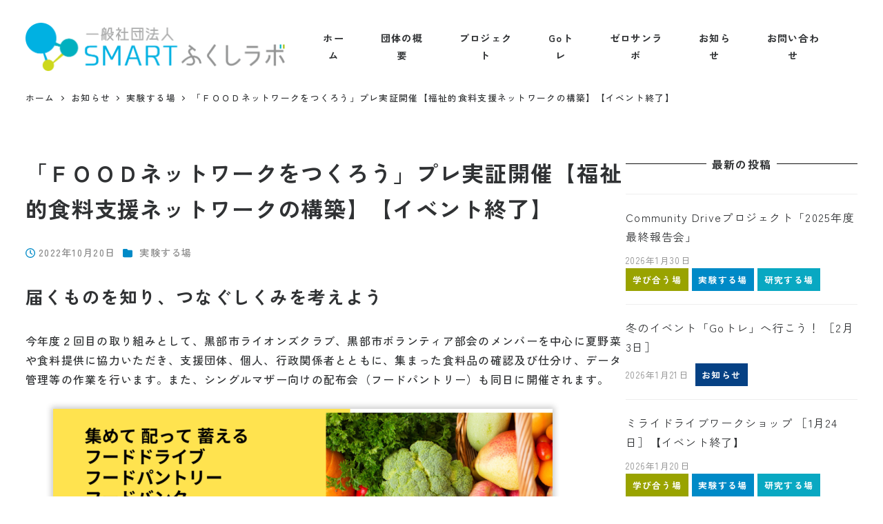

--- FILE ---
content_type: text/html; charset=UTF-8
request_url: https://smartfukushilab.org/experiment/foodnetwork/
body_size: 25596
content:

<!-- Start : [slug] => templates/layout/wrapper/right-sidebar [name] =>  [template-slug] => templates/layout/wrapper/right-sidebar -->
<!DOCTYPE html>
<html lang="ja" data-sticky-footer="true" data-scrolled="false">

<!-- Start : [slug] => template-parts/common/head [name] =>  [template-slug] => template-parts/common/head -->

<head>
			<meta charset="UTF-8">
		<meta name="viewport" content="width=device-width, initial-scale=1, minimum-scale=1, viewport-fit=cover">
		<title>「ＦＯＯＤネットワークをつくろう」プレ実証開催【福祉的食料支援ネットワークの構築】【イベント終了】 &#8211; SMARTふくしラボ</title>
<meta name='robots' content='max-image-preview:large' />
					<meta property="og:title" content="「ＦＯＯＤネットワークをつくろう」プレ実証開催【福祉的食料支援ネットワークの構築】【イベント終了】">
		
					<meta property="og:type" content="article">
		
					<meta property="og:url" content="https://smartfukushilab.org/experiment/foodnetwork/">
		
					<meta property="og:image" content="https://smartfukushilab.org/wp-content/uploads/2022/11/1.png">
		
					<meta property="og:site_name" content="SMARTふくしラボ">
		
					<meta property="og:description" content="届くものを知り、つなぐしくみを考えよう 今年度２回目の取り組みとして、黒部市ライオンズクラブ、黒部市ボランティ&hellip;">
		
					<meta property="og:locale" content="ja_JP">
		
				<link rel='dns-prefetch' href='//www.google.com' />
<link rel='dns-prefetch' href='//fonts.googleapis.com' />
<link rel="alternate" type="application/rss+xml" title="SMARTふくしラボ &raquo; フィード" href="https://smartfukushilab.org/feed/" />
<link rel="alternate" type="application/rss+xml" title="SMARTふくしラボ &raquo; コメントフィード" href="https://smartfukushilab.org/comments/feed/" />
		<link rel="profile" href="http://gmpg.org/xfn/11">
												<link rel="pingback" href="https://smartfukushilab.org/xmlrpc.php">
							<link rel="alternate" type="application/rss+xml" title="SMARTふくしラボ &raquo; 「ＦＯＯＤネットワークをつくろう」プレ実証開催【福祉的食料支援ネットワークの構築】【イベント終了】 のコメントのフィード" href="https://smartfukushilab.org/experiment/foodnetwork/feed/" />
<link rel="alternate" title="oEmbed (JSON)" type="application/json+oembed" href="https://smartfukushilab.org/wp-json/oembed/1.0/embed?url=https%3A%2F%2Fsmartfukushilab.org%2Fexperiment%2Ffoodnetwork%2F" />
<link rel="alternate" title="oEmbed (XML)" type="text/xml+oembed" href="https://smartfukushilab.org/wp-json/oembed/1.0/embed?url=https%3A%2F%2Fsmartfukushilab.org%2Fexperiment%2Ffoodnetwork%2F&#038;format=xml" />
<style id='wp-img-auto-sizes-contain-inline-css' type='text/css'>
img:is([sizes=auto i],[sizes^="auto," i]){contain-intrinsic-size:3000px 1500px}
/*# sourceURL=wp-img-auto-sizes-contain-inline-css */
</style>
<link rel='stylesheet' id='slick-carousel-css' href='https://smartfukushilab.org/wp-content/themes/snow-monkey/vendor/inc2734/wp-awesome-widgets/src/assets/packages/slick-carousel/slick/slick.css?ver=1722402898' type='text/css' media='all' />
<link rel='stylesheet' id='slick-carousel-theme-css' href='https://smartfukushilab.org/wp-content/themes/snow-monkey/vendor/inc2734/wp-awesome-widgets/src/assets/packages/slick-carousel/slick/slick-theme.css?ver=1722402898' type='text/css' media='all' />
<link rel='stylesheet' id='wp-awesome-widgets-css' href='https://smartfukushilab.org/wp-content/themes/snow-monkey/vendor/inc2734/wp-awesome-widgets/src/assets/css/app.css?ver=1722402898' type='text/css' media='all' />
<link rel='stylesheet' id='wp-share-buttons-css' href='https://smartfukushilab.org/wp-content/themes/snow-monkey/vendor/inc2734/wp-share-buttons/src/assets/css/wp-share-buttons.css?ver=1722402898' type='text/css' media='all' />
<link rel='stylesheet' id='wp-pure-css-gallery-css' href='https://smartfukushilab.org/wp-content/themes/snow-monkey/vendor/inc2734/wp-pure-css-gallery/src/assets/css/wp-pure-css-gallery.css?ver=1722402898' type='text/css' media='all' />
<style id='wp-emoji-styles-inline-css' type='text/css'>

	img.wp-smiley, img.emoji {
		display: inline !important;
		border: none !important;
		box-shadow: none !important;
		height: 1em !important;
		width: 1em !important;
		margin: 0 0.07em !important;
		vertical-align: -0.1em !important;
		background: none !important;
		padding: 0 !important;
	}
/*# sourceURL=wp-emoji-styles-inline-css */
</style>
<style id='wp-block-library-inline-css' type='text/css'>
:root{--wp-block-synced-color:#7a00df;--wp-block-synced-color--rgb:122,0,223;--wp-bound-block-color:var(--wp-block-synced-color);--wp-editor-canvas-background:#ddd;--wp-admin-theme-color:#007cba;--wp-admin-theme-color--rgb:0,124,186;--wp-admin-theme-color-darker-10:#006ba1;--wp-admin-theme-color-darker-10--rgb:0,107,160.5;--wp-admin-theme-color-darker-20:#005a87;--wp-admin-theme-color-darker-20--rgb:0,90,135;--wp-admin-border-width-focus:2px}@media (min-resolution:192dpi){:root{--wp-admin-border-width-focus:1.5px}}.wp-element-button{cursor:pointer}:root .has-very-light-gray-background-color{background-color:#eee}:root .has-very-dark-gray-background-color{background-color:#313131}:root .has-very-light-gray-color{color:#eee}:root .has-very-dark-gray-color{color:#313131}:root .has-vivid-green-cyan-to-vivid-cyan-blue-gradient-background{background:linear-gradient(135deg,#00d084,#0693e3)}:root .has-purple-crush-gradient-background{background:linear-gradient(135deg,#34e2e4,#4721fb 50%,#ab1dfe)}:root .has-hazy-dawn-gradient-background{background:linear-gradient(135deg,#faaca8,#dad0ec)}:root .has-subdued-olive-gradient-background{background:linear-gradient(135deg,#fafae1,#67a671)}:root .has-atomic-cream-gradient-background{background:linear-gradient(135deg,#fdd79a,#004a59)}:root .has-nightshade-gradient-background{background:linear-gradient(135deg,#330968,#31cdcf)}:root .has-midnight-gradient-background{background:linear-gradient(135deg,#020381,#2874fc)}:root{--wp--preset--font-size--normal:16px;--wp--preset--font-size--huge:42px}.has-regular-font-size{font-size:1em}.has-larger-font-size{font-size:2.625em}.has-normal-font-size{font-size:var(--wp--preset--font-size--normal)}.has-huge-font-size{font-size:var(--wp--preset--font-size--huge)}.has-text-align-center{text-align:center}.has-text-align-left{text-align:left}.has-text-align-right{text-align:right}.has-fit-text{white-space:nowrap!important}#end-resizable-editor-section{display:none}.aligncenter{clear:both}.items-justified-left{justify-content:flex-start}.items-justified-center{justify-content:center}.items-justified-right{justify-content:flex-end}.items-justified-space-between{justify-content:space-between}.screen-reader-text{border:0;clip-path:inset(50%);height:1px;margin:-1px;overflow:hidden;padding:0;position:absolute;width:1px;word-wrap:normal!important}.screen-reader-text:focus{background-color:#ddd;clip-path:none;color:#444;display:block;font-size:1em;height:auto;left:5px;line-height:normal;padding:15px 23px 14px;text-decoration:none;top:5px;width:auto;z-index:100000}html :where(.has-border-color){border-style:solid}html :where([style*=border-top-color]){border-top-style:solid}html :where([style*=border-right-color]){border-right-style:solid}html :where([style*=border-bottom-color]){border-bottom-style:solid}html :where([style*=border-left-color]){border-left-style:solid}html :where([style*=border-width]){border-style:solid}html :where([style*=border-top-width]){border-top-style:solid}html :where([style*=border-right-width]){border-right-style:solid}html :where([style*=border-bottom-width]){border-bottom-style:solid}html :where([style*=border-left-width]){border-left-style:solid}html :where(img[class*=wp-image-]){height:auto;max-width:100%}:where(figure){margin:0 0 1em}html :where(.is-position-sticky){--wp-admin--admin-bar--position-offset:var(--wp-admin--admin-bar--height,0px)}@media screen and (max-width:600px){html :where(.is-position-sticky){--wp-admin--admin-bar--position-offset:0px}}

/*# sourceURL=wp-block-library-inline-css */
</style><style id='wp-block-archives-inline-css' type='text/css'>
.wp-block-archives{box-sizing:border-box}.wp-block-archives-dropdown label{display:block}
/*# sourceURL=https://smartfukushilab.org/wp-includes/blocks/archives/style.min.css */
</style>
<style id='wp-block-categories-inline-css' type='text/css'>
.wp-block-categories{box-sizing:border-box}.wp-block-categories.alignleft{margin-right:2em}.wp-block-categories.alignright{margin-left:2em}.wp-block-categories.wp-block-categories-dropdown.aligncenter{text-align:center}.wp-block-categories .wp-block-categories__label{display:block;width:100%}
/*# sourceURL=https://smartfukushilab.org/wp-includes/blocks/categories/style.min.css */
</style>
<style id='wp-block-heading-inline-css' type='text/css'>
h1:where(.wp-block-heading).has-background,h2:where(.wp-block-heading).has-background,h3:where(.wp-block-heading).has-background,h4:where(.wp-block-heading).has-background,h5:where(.wp-block-heading).has-background,h6:where(.wp-block-heading).has-background{padding:1.25em 2.375em}h1.has-text-align-left[style*=writing-mode]:where([style*=vertical-lr]),h1.has-text-align-right[style*=writing-mode]:where([style*=vertical-rl]),h2.has-text-align-left[style*=writing-mode]:where([style*=vertical-lr]),h2.has-text-align-right[style*=writing-mode]:where([style*=vertical-rl]),h3.has-text-align-left[style*=writing-mode]:where([style*=vertical-lr]),h3.has-text-align-right[style*=writing-mode]:where([style*=vertical-rl]),h4.has-text-align-left[style*=writing-mode]:where([style*=vertical-lr]),h4.has-text-align-right[style*=writing-mode]:where([style*=vertical-rl]),h5.has-text-align-left[style*=writing-mode]:where([style*=vertical-lr]),h5.has-text-align-right[style*=writing-mode]:where([style*=vertical-rl]),h6.has-text-align-left[style*=writing-mode]:where([style*=vertical-lr]),h6.has-text-align-right[style*=writing-mode]:where([style*=vertical-rl]){rotate:180deg}
/*# sourceURL=https://smartfukushilab.org/wp-includes/blocks/heading/style.min.css */
</style>
<style id='wp-block-image-inline-css' type='text/css'>
.wp-block-image>a,.wp-block-image>figure>a{display:inline-block}.wp-block-image img{box-sizing:border-box;height:auto;max-width:100%;vertical-align:bottom}@media not (prefers-reduced-motion){.wp-block-image img.hide{visibility:hidden}.wp-block-image img.show{animation:show-content-image .4s}}.wp-block-image[style*=border-radius] img,.wp-block-image[style*=border-radius]>a{border-radius:inherit}.wp-block-image.has-custom-border img{box-sizing:border-box}.wp-block-image.aligncenter{text-align:center}.wp-block-image.alignfull>a,.wp-block-image.alignwide>a{width:100%}.wp-block-image.alignfull img,.wp-block-image.alignwide img{height:auto;width:100%}.wp-block-image .aligncenter,.wp-block-image .alignleft,.wp-block-image .alignright,.wp-block-image.aligncenter,.wp-block-image.alignleft,.wp-block-image.alignright{display:table}.wp-block-image .aligncenter>figcaption,.wp-block-image .alignleft>figcaption,.wp-block-image .alignright>figcaption,.wp-block-image.aligncenter>figcaption,.wp-block-image.alignleft>figcaption,.wp-block-image.alignright>figcaption{caption-side:bottom;display:table-caption}.wp-block-image .alignleft{float:left;margin:.5em 1em .5em 0}.wp-block-image .alignright{float:right;margin:.5em 0 .5em 1em}.wp-block-image .aligncenter{margin-left:auto;margin-right:auto}.wp-block-image :where(figcaption){margin-bottom:1em;margin-top:.5em}.wp-block-image.is-style-circle-mask img{border-radius:9999px}@supports ((-webkit-mask-image:none) or (mask-image:none)) or (-webkit-mask-image:none){.wp-block-image.is-style-circle-mask img{border-radius:0;-webkit-mask-image:url('data:image/svg+xml;utf8,<svg viewBox="0 0 100 100" xmlns="http://www.w3.org/2000/svg"><circle cx="50" cy="50" r="50"/></svg>');mask-image:url('data:image/svg+xml;utf8,<svg viewBox="0 0 100 100" xmlns="http://www.w3.org/2000/svg"><circle cx="50" cy="50" r="50"/></svg>');mask-mode:alpha;-webkit-mask-position:center;mask-position:center;-webkit-mask-repeat:no-repeat;mask-repeat:no-repeat;-webkit-mask-size:contain;mask-size:contain}}:root :where(.wp-block-image.is-style-rounded img,.wp-block-image .is-style-rounded img){border-radius:9999px}.wp-block-image figure{margin:0}.wp-lightbox-container{display:flex;flex-direction:column;position:relative}.wp-lightbox-container img{cursor:zoom-in}.wp-lightbox-container img:hover+button{opacity:1}.wp-lightbox-container button{align-items:center;backdrop-filter:blur(16px) saturate(180%);background-color:#5a5a5a40;border:none;border-radius:4px;cursor:zoom-in;display:flex;height:20px;justify-content:center;opacity:0;padding:0;position:absolute;right:16px;text-align:center;top:16px;width:20px;z-index:100}@media not (prefers-reduced-motion){.wp-lightbox-container button{transition:opacity .2s ease}}.wp-lightbox-container button:focus-visible{outline:3px auto #5a5a5a40;outline:3px auto -webkit-focus-ring-color;outline-offset:3px}.wp-lightbox-container button:hover{cursor:pointer;opacity:1}.wp-lightbox-container button:focus{opacity:1}.wp-lightbox-container button:focus,.wp-lightbox-container button:hover,.wp-lightbox-container button:not(:hover):not(:active):not(.has-background){background-color:#5a5a5a40;border:none}.wp-lightbox-overlay{box-sizing:border-box;cursor:zoom-out;height:100vh;left:0;overflow:hidden;position:fixed;top:0;visibility:hidden;width:100%;z-index:100000}.wp-lightbox-overlay .close-button{align-items:center;cursor:pointer;display:flex;justify-content:center;min-height:40px;min-width:40px;padding:0;position:absolute;right:calc(env(safe-area-inset-right) + 16px);top:calc(env(safe-area-inset-top) + 16px);z-index:5000000}.wp-lightbox-overlay .close-button:focus,.wp-lightbox-overlay .close-button:hover,.wp-lightbox-overlay .close-button:not(:hover):not(:active):not(.has-background){background:none;border:none}.wp-lightbox-overlay .lightbox-image-container{height:var(--wp--lightbox-container-height);left:50%;overflow:hidden;position:absolute;top:50%;transform:translate(-50%,-50%);transform-origin:top left;width:var(--wp--lightbox-container-width);z-index:9999999999}.wp-lightbox-overlay .wp-block-image{align-items:center;box-sizing:border-box;display:flex;height:100%;justify-content:center;margin:0;position:relative;transform-origin:0 0;width:100%;z-index:3000000}.wp-lightbox-overlay .wp-block-image img{height:var(--wp--lightbox-image-height);min-height:var(--wp--lightbox-image-height);min-width:var(--wp--lightbox-image-width);width:var(--wp--lightbox-image-width)}.wp-lightbox-overlay .wp-block-image figcaption{display:none}.wp-lightbox-overlay button{background:none;border:none}.wp-lightbox-overlay .scrim{background-color:#fff;height:100%;opacity:.9;position:absolute;width:100%;z-index:2000000}.wp-lightbox-overlay.active{visibility:visible}@media not (prefers-reduced-motion){.wp-lightbox-overlay.active{animation:turn-on-visibility .25s both}.wp-lightbox-overlay.active img{animation:turn-on-visibility .35s both}.wp-lightbox-overlay.show-closing-animation:not(.active){animation:turn-off-visibility .35s both}.wp-lightbox-overlay.show-closing-animation:not(.active) img{animation:turn-off-visibility .25s both}.wp-lightbox-overlay.zoom.active{animation:none;opacity:1;visibility:visible}.wp-lightbox-overlay.zoom.active .lightbox-image-container{animation:lightbox-zoom-in .4s}.wp-lightbox-overlay.zoom.active .lightbox-image-container img{animation:none}.wp-lightbox-overlay.zoom.active .scrim{animation:turn-on-visibility .4s forwards}.wp-lightbox-overlay.zoom.show-closing-animation:not(.active){animation:none}.wp-lightbox-overlay.zoom.show-closing-animation:not(.active) .lightbox-image-container{animation:lightbox-zoom-out .4s}.wp-lightbox-overlay.zoom.show-closing-animation:not(.active) .lightbox-image-container img{animation:none}.wp-lightbox-overlay.zoom.show-closing-animation:not(.active) .scrim{animation:turn-off-visibility .4s forwards}}@keyframes show-content-image{0%{visibility:hidden}99%{visibility:hidden}to{visibility:visible}}@keyframes turn-on-visibility{0%{opacity:0}to{opacity:1}}@keyframes turn-off-visibility{0%{opacity:1;visibility:visible}99%{opacity:0;visibility:visible}to{opacity:0;visibility:hidden}}@keyframes lightbox-zoom-in{0%{transform:translate(calc((-100vw + var(--wp--lightbox-scrollbar-width))/2 + var(--wp--lightbox-initial-left-position)),calc(-50vh + var(--wp--lightbox-initial-top-position))) scale(var(--wp--lightbox-scale))}to{transform:translate(-50%,-50%) scale(1)}}@keyframes lightbox-zoom-out{0%{transform:translate(-50%,-50%) scale(1);visibility:visible}99%{visibility:visible}to{transform:translate(calc((-100vw + var(--wp--lightbox-scrollbar-width))/2 + var(--wp--lightbox-initial-left-position)),calc(-50vh + var(--wp--lightbox-initial-top-position))) scale(var(--wp--lightbox-scale));visibility:hidden}}
/*# sourceURL=https://smartfukushilab.org/wp-includes/blocks/image/style.min.css */
</style>
<style id='wp-block-search-inline-css' type='text/css'>
.wp-block-search__button{margin-left:10px;word-break:normal}.wp-block-search__button.has-icon{line-height:0}.wp-block-search__button svg{height:1.25em;min-height:24px;min-width:24px;width:1.25em;fill:currentColor;vertical-align:text-bottom}:where(.wp-block-search__button){border:1px solid #ccc;padding:6px 10px}.wp-block-search__inside-wrapper{display:flex;flex:auto;flex-wrap:nowrap;max-width:100%}.wp-block-search__label{width:100%}.wp-block-search.wp-block-search__button-only .wp-block-search__button{box-sizing:border-box;display:flex;flex-shrink:0;justify-content:center;margin-left:0;max-width:100%}.wp-block-search.wp-block-search__button-only .wp-block-search__inside-wrapper{min-width:0!important;transition-property:width}.wp-block-search.wp-block-search__button-only .wp-block-search__input{flex-basis:100%;transition-duration:.3s}.wp-block-search.wp-block-search__button-only.wp-block-search__searchfield-hidden,.wp-block-search.wp-block-search__button-only.wp-block-search__searchfield-hidden .wp-block-search__inside-wrapper{overflow:hidden}.wp-block-search.wp-block-search__button-only.wp-block-search__searchfield-hidden .wp-block-search__input{border-left-width:0!important;border-right-width:0!important;flex-basis:0;flex-grow:0;margin:0;min-width:0!important;padding-left:0!important;padding-right:0!important;width:0!important}:where(.wp-block-search__input){appearance:none;border:1px solid #949494;flex-grow:1;font-family:inherit;font-size:inherit;font-style:inherit;font-weight:inherit;letter-spacing:inherit;line-height:inherit;margin-left:0;margin-right:0;min-width:3rem;padding:8px;text-decoration:unset!important;text-transform:inherit}:where(.wp-block-search__button-inside .wp-block-search__inside-wrapper){background-color:#fff;border:1px solid #949494;box-sizing:border-box;padding:4px}:where(.wp-block-search__button-inside .wp-block-search__inside-wrapper) .wp-block-search__input{border:none;border-radius:0;padding:0 4px}:where(.wp-block-search__button-inside .wp-block-search__inside-wrapper) .wp-block-search__input:focus{outline:none}:where(.wp-block-search__button-inside .wp-block-search__inside-wrapper) :where(.wp-block-search__button){padding:4px 8px}.wp-block-search.aligncenter .wp-block-search__inside-wrapper{margin:auto}.wp-block[data-align=right] .wp-block-search.wp-block-search__button-only .wp-block-search__inside-wrapper{float:right}
/*# sourceURL=https://smartfukushilab.org/wp-includes/blocks/search/style.min.css */
</style>
<style id='wp-block-group-inline-css' type='text/css'>
.wp-block-group{box-sizing:border-box}:where(.wp-block-group.wp-block-group-is-layout-constrained){position:relative}
/*# sourceURL=https://smartfukushilab.org/wp-includes/blocks/group/style.min.css */
</style>
<style id='wp-block-paragraph-inline-css' type='text/css'>
.is-small-text{font-size:.875em}.is-regular-text{font-size:1em}.is-large-text{font-size:2.25em}.is-larger-text{font-size:3em}.has-drop-cap:not(:focus):first-letter{float:left;font-size:8.4em;font-style:normal;font-weight:100;line-height:.68;margin:.05em .1em 0 0;text-transform:uppercase}body.rtl .has-drop-cap:not(:focus):first-letter{float:none;margin-left:.1em}p.has-drop-cap.has-background{overflow:hidden}:root :where(p.has-background){padding:1.25em 2.375em}:where(p.has-text-color:not(.has-link-color)) a{color:inherit}p.has-text-align-left[style*="writing-mode:vertical-lr"],p.has-text-align-right[style*="writing-mode:vertical-rl"]{rotate:180deg}
/*# sourceURL=https://smartfukushilab.org/wp-includes/blocks/paragraph/style.min.css */
</style>
<style id='global-styles-inline-css' type='text/css'>
:root{--wp--preset--aspect-ratio--square: 1;--wp--preset--aspect-ratio--4-3: 4/3;--wp--preset--aspect-ratio--3-4: 3/4;--wp--preset--aspect-ratio--3-2: 3/2;--wp--preset--aspect-ratio--2-3: 2/3;--wp--preset--aspect-ratio--16-9: 16/9;--wp--preset--aspect-ratio--9-16: 9/16;--wp--preset--color--black: #000000;--wp--preset--color--cyan-bluish-gray: #abb8c3;--wp--preset--color--white: #ffffff;--wp--preset--color--pale-pink: #f78da7;--wp--preset--color--vivid-red: #cf2e2e;--wp--preset--color--luminous-vivid-orange: #ff6900;--wp--preset--color--luminous-vivid-amber: #fcb900;--wp--preset--color--light-green-cyan: #7bdcb5;--wp--preset--color--vivid-green-cyan: #00d084;--wp--preset--color--pale-cyan-blue: #8ed1fc;--wp--preset--color--vivid-cyan-blue: #0693e3;--wp--preset--color--vivid-purple: #9b51e0;--wp--preset--color--sm-accent: var(--accent-color);--wp--preset--color--sm-sub-accent: var(--sub-accent-color);--wp--preset--color--sm-text: var(--_color-text);--wp--preset--color--sm-text-alt: var(--_color-white);--wp--preset--color--sm-lightest-gray: var(--_lightest-color-gray);--wp--preset--color--sm-lighter-gray: var(--_lighter-color-gray);--wp--preset--color--sm-light-gray: var(--_light-color-gray);--wp--preset--color--sm-gray: var(--_color-gray);--wp--preset--color--sm-dark-gray: var(--_dark-color-gray);--wp--preset--color--sm-darker-gray: var(--_darker-color-gray);--wp--preset--color--sm-darkest-gray: var(--_darkest-color-gray);--wp--preset--gradient--vivid-cyan-blue-to-vivid-purple: linear-gradient(135deg,rgb(6,147,227) 0%,rgb(155,81,224) 100%);--wp--preset--gradient--light-green-cyan-to-vivid-green-cyan: linear-gradient(135deg,rgb(122,220,180) 0%,rgb(0,208,130) 100%);--wp--preset--gradient--luminous-vivid-amber-to-luminous-vivid-orange: linear-gradient(135deg,rgb(252,185,0) 0%,rgb(255,105,0) 100%);--wp--preset--gradient--luminous-vivid-orange-to-vivid-red: linear-gradient(135deg,rgb(255,105,0) 0%,rgb(207,46,46) 100%);--wp--preset--gradient--very-light-gray-to-cyan-bluish-gray: linear-gradient(135deg,rgb(238,238,238) 0%,rgb(169,184,195) 100%);--wp--preset--gradient--cool-to-warm-spectrum: linear-gradient(135deg,rgb(74,234,220) 0%,rgb(151,120,209) 20%,rgb(207,42,186) 40%,rgb(238,44,130) 60%,rgb(251,105,98) 80%,rgb(254,248,76) 100%);--wp--preset--gradient--blush-light-purple: linear-gradient(135deg,rgb(255,206,236) 0%,rgb(152,150,240) 100%);--wp--preset--gradient--blush-bordeaux: linear-gradient(135deg,rgb(254,205,165) 0%,rgb(254,45,45) 50%,rgb(107,0,62) 100%);--wp--preset--gradient--luminous-dusk: linear-gradient(135deg,rgb(255,203,112) 0%,rgb(199,81,192) 50%,rgb(65,88,208) 100%);--wp--preset--gradient--pale-ocean: linear-gradient(135deg,rgb(255,245,203) 0%,rgb(182,227,212) 50%,rgb(51,167,181) 100%);--wp--preset--gradient--electric-grass: linear-gradient(135deg,rgb(202,248,128) 0%,rgb(113,206,126) 100%);--wp--preset--gradient--midnight: linear-gradient(135deg,rgb(2,3,129) 0%,rgb(40,116,252) 100%);--wp--preset--font-size--small: 13px;--wp--preset--font-size--medium: 20px;--wp--preset--font-size--large: 36px;--wp--preset--font-size--x-large: 42px;--wp--preset--font-size--sm-xs: 0.8rem;--wp--preset--font-size--sm-s: 0.88rem;--wp--preset--font-size--sm-m: 1rem;--wp--preset--font-size--sm-l: 1.14rem;--wp--preset--font-size--sm-xl: 1.33rem;--wp--preset--font-size--sm-2-xl: 1.6rem;--wp--preset--font-size--sm-3-xl: 2rem;--wp--preset--font-size--sm-4-xl: 2.66rem;--wp--preset--font-size--sm-5-xl: 4rem;--wp--preset--font-size--sm-6-xl: 8rem;--wp--preset--spacing--20: var(--_s-2);--wp--preset--spacing--30: var(--_s-1);--wp--preset--spacing--40: var(--_s1);--wp--preset--spacing--50: var(--_s2);--wp--preset--spacing--60: var(--_s3);--wp--preset--spacing--70: var(--_s4);--wp--preset--spacing--80: var(--_s5);--wp--preset--shadow--natural: 6px 6px 9px rgba(0, 0, 0, 0.2);--wp--preset--shadow--deep: 12px 12px 50px rgba(0, 0, 0, 0.4);--wp--preset--shadow--sharp: 6px 6px 0px rgba(0, 0, 0, 0.2);--wp--preset--shadow--outlined: 6px 6px 0px -3px rgb(255, 255, 255), 6px 6px rgb(0, 0, 0);--wp--preset--shadow--crisp: 6px 6px 0px rgb(0, 0, 0);--wp--custom--slim-width: 46rem;--wp--custom--content-max-width: var(--_global--container-max-width);--wp--custom--content-width: var(--wp--custom--content-max-width);--wp--custom--content-wide-width: calc(var(--wp--custom--content-width) + 240px);--wp--custom--has-sidebar-main-basis: var(--wp--custom--slim-width);--wp--custom--has-sidebar-sidebar-basis: 336px;}:root { --wp--style--global--content-size: var(--wp--custom--content-width);--wp--style--global--wide-size: var(--wp--custom--content-wide-width); }:where(body) { margin: 0; }.wp-site-blocks > .alignleft { float: left; margin-right: 2em; }.wp-site-blocks > .alignright { float: right; margin-left: 2em; }.wp-site-blocks > .aligncenter { justify-content: center; margin-left: auto; margin-right: auto; }:where(.wp-site-blocks) > * { margin-block-start: var(--_margin1); margin-block-end: 0; }:where(.wp-site-blocks) > :first-child { margin-block-start: 0; }:where(.wp-site-blocks) > :last-child { margin-block-end: 0; }:root { --wp--style--block-gap: var(--_margin1); }:root :where(.is-layout-flow) > :first-child{margin-block-start: 0;}:root :where(.is-layout-flow) > :last-child{margin-block-end: 0;}:root :where(.is-layout-flow) > *{margin-block-start: var(--_margin1);margin-block-end: 0;}:root :where(.is-layout-constrained) > :first-child{margin-block-start: 0;}:root :where(.is-layout-constrained) > :last-child{margin-block-end: 0;}:root :where(.is-layout-constrained) > *{margin-block-start: var(--_margin1);margin-block-end: 0;}:root :where(.is-layout-flex){gap: var(--_margin1);}:root :where(.is-layout-grid){gap: var(--_margin1);}.is-layout-flow > .alignleft{float: left;margin-inline-start: 0;margin-inline-end: 2em;}.is-layout-flow > .alignright{float: right;margin-inline-start: 2em;margin-inline-end: 0;}.is-layout-flow > .aligncenter{margin-left: auto !important;margin-right: auto !important;}.is-layout-constrained > .alignleft{float: left;margin-inline-start: 0;margin-inline-end: 2em;}.is-layout-constrained > .alignright{float: right;margin-inline-start: 2em;margin-inline-end: 0;}.is-layout-constrained > .aligncenter{margin-left: auto !important;margin-right: auto !important;}.is-layout-constrained > :where(:not(.alignleft):not(.alignright):not(.alignfull)){max-width: var(--wp--style--global--content-size);margin-left: auto !important;margin-right: auto !important;}.is-layout-constrained > .alignwide{max-width: var(--wp--style--global--wide-size);}body .is-layout-flex{display: flex;}.is-layout-flex{flex-wrap: wrap;align-items: center;}.is-layout-flex > :is(*, div){margin: 0;}body .is-layout-grid{display: grid;}.is-layout-grid > :is(*, div){margin: 0;}body{padding-top: 0px;padding-right: 0px;padding-bottom: 0px;padding-left: 0px;}a:where(:not(.wp-element-button)){color: var(--wp--preset--color--sm-accent);text-decoration: underline;}:root :where(.wp-element-button, .wp-block-button__link){background-color: var(--wp--preset--color--sm-accent);border-radius: var(--_global--border-radius);border-width: 0;color: var(--wp--preset--color--sm-text-alt);font-family: inherit;font-size: inherit;font-style: inherit;font-weight: inherit;letter-spacing: inherit;line-height: inherit;padding-top: calc(var(--_padding-1) * .5);padding-right: var(--_padding-1);padding-bottom: calc(var(--_padding-1) * .5);padding-left: var(--_padding-1);text-decoration: none;text-transform: inherit;}.has-black-color{color: var(--wp--preset--color--black) !important;}.has-cyan-bluish-gray-color{color: var(--wp--preset--color--cyan-bluish-gray) !important;}.has-white-color{color: var(--wp--preset--color--white) !important;}.has-pale-pink-color{color: var(--wp--preset--color--pale-pink) !important;}.has-vivid-red-color{color: var(--wp--preset--color--vivid-red) !important;}.has-luminous-vivid-orange-color{color: var(--wp--preset--color--luminous-vivid-orange) !important;}.has-luminous-vivid-amber-color{color: var(--wp--preset--color--luminous-vivid-amber) !important;}.has-light-green-cyan-color{color: var(--wp--preset--color--light-green-cyan) !important;}.has-vivid-green-cyan-color{color: var(--wp--preset--color--vivid-green-cyan) !important;}.has-pale-cyan-blue-color{color: var(--wp--preset--color--pale-cyan-blue) !important;}.has-vivid-cyan-blue-color{color: var(--wp--preset--color--vivid-cyan-blue) !important;}.has-vivid-purple-color{color: var(--wp--preset--color--vivid-purple) !important;}.has-sm-accent-color{color: var(--wp--preset--color--sm-accent) !important;}.has-sm-sub-accent-color{color: var(--wp--preset--color--sm-sub-accent) !important;}.has-sm-text-color{color: var(--wp--preset--color--sm-text) !important;}.has-sm-text-alt-color{color: var(--wp--preset--color--sm-text-alt) !important;}.has-sm-lightest-gray-color{color: var(--wp--preset--color--sm-lightest-gray) !important;}.has-sm-lighter-gray-color{color: var(--wp--preset--color--sm-lighter-gray) !important;}.has-sm-light-gray-color{color: var(--wp--preset--color--sm-light-gray) !important;}.has-sm-gray-color{color: var(--wp--preset--color--sm-gray) !important;}.has-sm-dark-gray-color{color: var(--wp--preset--color--sm-dark-gray) !important;}.has-sm-darker-gray-color{color: var(--wp--preset--color--sm-darker-gray) !important;}.has-sm-darkest-gray-color{color: var(--wp--preset--color--sm-darkest-gray) !important;}.has-black-background-color{background-color: var(--wp--preset--color--black) !important;}.has-cyan-bluish-gray-background-color{background-color: var(--wp--preset--color--cyan-bluish-gray) !important;}.has-white-background-color{background-color: var(--wp--preset--color--white) !important;}.has-pale-pink-background-color{background-color: var(--wp--preset--color--pale-pink) !important;}.has-vivid-red-background-color{background-color: var(--wp--preset--color--vivid-red) !important;}.has-luminous-vivid-orange-background-color{background-color: var(--wp--preset--color--luminous-vivid-orange) !important;}.has-luminous-vivid-amber-background-color{background-color: var(--wp--preset--color--luminous-vivid-amber) !important;}.has-light-green-cyan-background-color{background-color: var(--wp--preset--color--light-green-cyan) !important;}.has-vivid-green-cyan-background-color{background-color: var(--wp--preset--color--vivid-green-cyan) !important;}.has-pale-cyan-blue-background-color{background-color: var(--wp--preset--color--pale-cyan-blue) !important;}.has-vivid-cyan-blue-background-color{background-color: var(--wp--preset--color--vivid-cyan-blue) !important;}.has-vivid-purple-background-color{background-color: var(--wp--preset--color--vivid-purple) !important;}.has-sm-accent-background-color{background-color: var(--wp--preset--color--sm-accent) !important;}.has-sm-sub-accent-background-color{background-color: var(--wp--preset--color--sm-sub-accent) !important;}.has-sm-text-background-color{background-color: var(--wp--preset--color--sm-text) !important;}.has-sm-text-alt-background-color{background-color: var(--wp--preset--color--sm-text-alt) !important;}.has-sm-lightest-gray-background-color{background-color: var(--wp--preset--color--sm-lightest-gray) !important;}.has-sm-lighter-gray-background-color{background-color: var(--wp--preset--color--sm-lighter-gray) !important;}.has-sm-light-gray-background-color{background-color: var(--wp--preset--color--sm-light-gray) !important;}.has-sm-gray-background-color{background-color: var(--wp--preset--color--sm-gray) !important;}.has-sm-dark-gray-background-color{background-color: var(--wp--preset--color--sm-dark-gray) !important;}.has-sm-darker-gray-background-color{background-color: var(--wp--preset--color--sm-darker-gray) !important;}.has-sm-darkest-gray-background-color{background-color: var(--wp--preset--color--sm-darkest-gray) !important;}.has-black-border-color{border-color: var(--wp--preset--color--black) !important;}.has-cyan-bluish-gray-border-color{border-color: var(--wp--preset--color--cyan-bluish-gray) !important;}.has-white-border-color{border-color: var(--wp--preset--color--white) !important;}.has-pale-pink-border-color{border-color: var(--wp--preset--color--pale-pink) !important;}.has-vivid-red-border-color{border-color: var(--wp--preset--color--vivid-red) !important;}.has-luminous-vivid-orange-border-color{border-color: var(--wp--preset--color--luminous-vivid-orange) !important;}.has-luminous-vivid-amber-border-color{border-color: var(--wp--preset--color--luminous-vivid-amber) !important;}.has-light-green-cyan-border-color{border-color: var(--wp--preset--color--light-green-cyan) !important;}.has-vivid-green-cyan-border-color{border-color: var(--wp--preset--color--vivid-green-cyan) !important;}.has-pale-cyan-blue-border-color{border-color: var(--wp--preset--color--pale-cyan-blue) !important;}.has-vivid-cyan-blue-border-color{border-color: var(--wp--preset--color--vivid-cyan-blue) !important;}.has-vivid-purple-border-color{border-color: var(--wp--preset--color--vivid-purple) !important;}.has-sm-accent-border-color{border-color: var(--wp--preset--color--sm-accent) !important;}.has-sm-sub-accent-border-color{border-color: var(--wp--preset--color--sm-sub-accent) !important;}.has-sm-text-border-color{border-color: var(--wp--preset--color--sm-text) !important;}.has-sm-text-alt-border-color{border-color: var(--wp--preset--color--sm-text-alt) !important;}.has-sm-lightest-gray-border-color{border-color: var(--wp--preset--color--sm-lightest-gray) !important;}.has-sm-lighter-gray-border-color{border-color: var(--wp--preset--color--sm-lighter-gray) !important;}.has-sm-light-gray-border-color{border-color: var(--wp--preset--color--sm-light-gray) !important;}.has-sm-gray-border-color{border-color: var(--wp--preset--color--sm-gray) !important;}.has-sm-dark-gray-border-color{border-color: var(--wp--preset--color--sm-dark-gray) !important;}.has-sm-darker-gray-border-color{border-color: var(--wp--preset--color--sm-darker-gray) !important;}.has-sm-darkest-gray-border-color{border-color: var(--wp--preset--color--sm-darkest-gray) !important;}.has-vivid-cyan-blue-to-vivid-purple-gradient-background{background: var(--wp--preset--gradient--vivid-cyan-blue-to-vivid-purple) !important;}.has-light-green-cyan-to-vivid-green-cyan-gradient-background{background: var(--wp--preset--gradient--light-green-cyan-to-vivid-green-cyan) !important;}.has-luminous-vivid-amber-to-luminous-vivid-orange-gradient-background{background: var(--wp--preset--gradient--luminous-vivid-amber-to-luminous-vivid-orange) !important;}.has-luminous-vivid-orange-to-vivid-red-gradient-background{background: var(--wp--preset--gradient--luminous-vivid-orange-to-vivid-red) !important;}.has-very-light-gray-to-cyan-bluish-gray-gradient-background{background: var(--wp--preset--gradient--very-light-gray-to-cyan-bluish-gray) !important;}.has-cool-to-warm-spectrum-gradient-background{background: var(--wp--preset--gradient--cool-to-warm-spectrum) !important;}.has-blush-light-purple-gradient-background{background: var(--wp--preset--gradient--blush-light-purple) !important;}.has-blush-bordeaux-gradient-background{background: var(--wp--preset--gradient--blush-bordeaux) !important;}.has-luminous-dusk-gradient-background{background: var(--wp--preset--gradient--luminous-dusk) !important;}.has-pale-ocean-gradient-background{background: var(--wp--preset--gradient--pale-ocean) !important;}.has-electric-grass-gradient-background{background: var(--wp--preset--gradient--electric-grass) !important;}.has-midnight-gradient-background{background: var(--wp--preset--gradient--midnight) !important;}.has-small-font-size{font-size: var(--wp--preset--font-size--small) !important;}.has-medium-font-size{font-size: var(--wp--preset--font-size--medium) !important;}.has-large-font-size{font-size: var(--wp--preset--font-size--large) !important;}.has-x-large-font-size{font-size: var(--wp--preset--font-size--x-large) !important;}.has-sm-xs-font-size{font-size: var(--wp--preset--font-size--sm-xs) !important;}.has-sm-s-font-size{font-size: var(--wp--preset--font-size--sm-s) !important;}.has-sm-m-font-size{font-size: var(--wp--preset--font-size--sm-m) !important;}.has-sm-l-font-size{font-size: var(--wp--preset--font-size--sm-l) !important;}.has-sm-xl-font-size{font-size: var(--wp--preset--font-size--sm-xl) !important;}.has-sm-2-xl-font-size{font-size: var(--wp--preset--font-size--sm-2-xl) !important;}.has-sm-3-xl-font-size{font-size: var(--wp--preset--font-size--sm-3-xl) !important;}.has-sm-4-xl-font-size{font-size: var(--wp--preset--font-size--sm-4-xl) !important;}.has-sm-5-xl-font-size{font-size: var(--wp--preset--font-size--sm-5-xl) !important;}.has-sm-6-xl-font-size{font-size: var(--wp--preset--font-size--sm-6-xl) !important;}
:root :where(.wp-block-search .wp-element-button,.wp-block-search  .wp-block-button__link){background-color: var(--wp--preset--color--sm-text-alt);border-width: 1px;color: var(--wp--preset--color--sm-text);padding-top: var(--_padding-2);padding-right: var(--_padding-2);padding-bottom: var(--_padding-2);padding-left: var(--_padding-2);}
/*# sourceURL=global-styles-inline-css */
</style>
<style id='core-block-supports-inline-css' type='text/css'>
.wp-elements-661455998eb812c518a34e165be7cea1 a:where(:not(.wp-element-button)){color:var(--wp--preset--color--sm-accent);}
/*# sourceURL=core-block-supports-inline-css */
</style>

<link rel='stylesheet' id='wp-like-me-box-css' href='https://smartfukushilab.org/wp-content/themes/snow-monkey/vendor/inc2734/wp-like-me-box/src/assets/css/wp-like-me-box.css?ver=1722402898' type='text/css' media='all' />
<link rel='stylesheet' id='wp-oembed-blog-card-css' href='https://smartfukushilab.org/wp-content/themes/snow-monkey/vendor/inc2734/wp-oembed-blog-card/src/assets/css/app.css?ver=1722402898' type='text/css' media='all' />
<link rel='stylesheet' id='spider-css' href='https://smartfukushilab.org/wp-content/plugins/snow-monkey-blocks/dist/packages/spider/dist/css/spider.css?ver=1765952821' type='text/css' media='all' />
<link rel='stylesheet' id='snow-monkey-blocks-css' href='https://smartfukushilab.org/wp-content/plugins/snow-monkey-blocks/dist/css/blocks.css?ver=1765952821' type='text/css' media='all' />
<link rel='stylesheet' id='snow-monkey-app-css' href='https://smartfukushilab.org/wp-content/themes/snow-monkey/assets/css/app/app.css?ver=1722402898' type='text/css' media='all' />
<style id='snow-monkey-app-inline-css' type='text/css'>
input[type="email"],input[type="number"],input[type="password"],input[type="search"],input[type="tel"],input[type="text"],input[type="url"],textarea { font-size: 16px }
:root { --_global--container-max-width: 1440px;--_margin-scale: 1;--_space: 1.8rem;--_space-unitless: 1.8;--accent-color: #2bbfd7;--wp--preset--color--accent-color: var(--accent-color);--dark-accent-color: #197483;--light-accent-color: #81d9e7;--lighter-accent-color: #bbeaf2;--lightest-accent-color: #caeff5;--sub-accent-color: #008ac7;--wp--preset--color--sub-accent-color: var(--sub-accent-color);--dark-sub-accent-color: #004361;--light-sub-accent-color: #2ebfff;--lighter-sub-accent-color: #73d4ff;--lightest-sub-accent-color: #85daff;--header-text-color: #303234;--overlay-header-text-color: #303234;--drop-nav-text-color: #303234;--_half-leading: 0.4;--font-family: "Helvetica Neue",Arial,"Hiragino Kaku Gothic ProN","Hiragino Sans","BIZ UDPGothic",Meiryo,sans-serif;--_global--font-family: var(--font-family);--_global--font-size-px: 16px }
html { letter-spacing: 0.08rem }
.c-entry-summary__term--category-156 { background-color: #064184 }
.c-entry-summary__term--category-1 { background-color: #99a300 }
.c-entry-summary__term--category-5 { background-color: #008ac7 }
.c-entry-summary__term--category-6 { background-color: #09a8c2 }
.p-infobar__inner { background-color: #2bbfd7 }
.p-infobar__content { color: #fff }
/*# sourceURL=snow-monkey-app-inline-css */
</style>
<link rel='stylesheet' id='snow-monkey-editor-css' href='https://smartfukushilab.org/wp-content/plugins/snow-monkey-editor/dist/css/app.css?ver=1765952823' type='text/css' media='all' />
<link rel='stylesheet' id='snow-monkey-editor@front-css' href='https://smartfukushilab.org/wp-content/plugins/snow-monkey-editor/dist/css/front.css?ver=1765952823' type='text/css' media='all' />
<link rel='stylesheet' id='snow-monkey-forms-css' href='https://smartfukushilab.org/wp-content/plugins/snow-monkey-forms/dist/css/app.css?ver=1765952825' type='text/css' media='all' />
<link rel='stylesheet' id='snow-monkey-snow-monkey-forms-app-css' href='https://smartfukushilab.org/wp-content/themes/snow-monkey/assets/css/dependency/snow-monkey-forms/app.css?ver=1722402898' type='text/css' media='all' />
<link rel='stylesheet' id='snow-monkey-snow-monkey-forms-theme-css' href='https://smartfukushilab.org/wp-content/themes/snow-monkey/assets/css/dependency/snow-monkey-forms/app-theme.css?ver=1722402898' type='text/css' media='all' />
<link rel='stylesheet' id='snow-monkey-snow-monkey-blocks-app-css' href='https://smartfukushilab.org/wp-content/themes/snow-monkey/assets/css/dependency/snow-monkey-blocks/app.css?ver=1722402898' type='text/css' media='all' />
<link rel='stylesheet' id='snow-monkey-snow-monkey-blocks-theme-css' href='https://smartfukushilab.org/wp-content/themes/snow-monkey/assets/css/dependency/snow-monkey-blocks/app-theme.css?ver=1722402898' type='text/css' media='all' />
<link rel='stylesheet' id='snow-monkey-blocks-spider-slider-style-css' href='https://smartfukushilab.org/wp-content/plugins/snow-monkey-blocks/dist/blocks/spider-slider/style-index.css?ver=1765952821' type='text/css' media='all' />
<link rel='stylesheet' id='google-web-style-css' href='//fonts.googleapis.com/css2?family=Zen+Kaku+Gothic+New%3Awght%40300%3B400%3B500%3B700%3B900&#038;display=swap&#038;ver=6.9' type='text/css' media='all' />
<link rel='stylesheet' id='snow-monkey-blocks-background-parallax-css' href='https://smartfukushilab.org/wp-content/plugins/snow-monkey-blocks/dist/css/background-parallax.css?ver=1765952821' type='text/css' media='all' />
<link rel='stylesheet' id='snow-monkey-editor@view-css' href='https://smartfukushilab.org/wp-content/plugins/snow-monkey-editor/dist/css/view.css?ver=1765952823' type='text/css' media='all' />
<link rel='stylesheet' id='snow-monkey-theme-css' href='https://smartfukushilab.org/wp-content/themes/snow-monkey/assets/css/app/app-theme.css?ver=1722402898' type='text/css' media='all' />
<style id='snow-monkey-theme-inline-css' type='text/css'>
:root { --widget-title-display: flex;--widget-title-flex-direction: row;--widget-title-align-items: center;--widget-title-justify-content: center;--widget-title-pseudo-display: block;--widget-title-pseudo-content: "";--widget-title-pseudo-height: 1px;--widget-title-pseudo-background-color: #111;--widget-title-pseudo-flex: 1 0 0%;--widget-title-pseudo-min-width: 20px;--widget-title-before-margin-right: .5em;--widget-title-after-margin-left: .5em }
/*# sourceURL=snow-monkey-theme-inline-css */
</style>
<style id='snow-monkey-inline-css' type='text/css'>
.c-site-branding__title .custom-logo { width: 212px; }@media (min-width: 64em) { .c-site-branding__title .custom-logo { width: 379px; } }
/*# sourceURL=snow-monkey-inline-css */
</style>
<link rel='stylesheet' id='snow-monkey-custom-widgets-app-css' href='https://smartfukushilab.org/wp-content/themes/snow-monkey/assets/css/custom-widgets/app.css?ver=1722402898' type='text/css' media='all' />
<style id='snow-monkey-custom-widgets-app-inline-css' type='text/css'>
.wpaw-term.wpaw-term--category-156 { background-color: #064184 }
.wpaw-term.wpaw-term--category-1 { background-color: #99a300 }
.wpaw-term.wpaw-term--category-5 { background-color: #008ac7 }
.wpaw-term.wpaw-term--category-6 { background-color: #09a8c2 }
/*# sourceURL=snow-monkey-custom-widgets-app-inline-css */
</style>
<link rel='stylesheet' id='snow-monkey-custom-widgets-theme-css' href='https://smartfukushilab.org/wp-content/themes/snow-monkey/assets/css/custom-widgets/app-theme.css?ver=1722402898' type='text/css' media='all' />
<style id='snow-monkey-custom-widgets-inline-css' type='text/css'>
.wpaw-site-branding__logo .custom-logo { width: 212px; }@media (min-width: 64em) { .wpaw-site-branding__logo .custom-logo { width: 379px; } }
/*# sourceURL=snow-monkey-custom-widgets-inline-css */
</style>
<link rel='stylesheet' id='snow-monkey-block-library-app-css' href='https://smartfukushilab.org/wp-content/themes/snow-monkey/assets/css/block-library/app.css?ver=1722402898' type='text/css' media='all' />
<link rel='stylesheet' id='snow-monkey-block-library-theme-css' href='https://smartfukushilab.org/wp-content/themes/snow-monkey/assets/css/block-library/app-theme.css?ver=1722402898' type='text/css' media='all' />
<script type="text/javascript" src="https://smartfukushilab.org/wp-includes/js/jquery/jquery.min.js?ver=3.7.1" id="jquery-core-js"></script>
<script type="text/javascript" src="https://smartfukushilab.org/wp-includes/js/jquery/jquery-migrate.min.js?ver=3.4.1" id="jquery-migrate-js"></script>
<script type="text/javascript" id="wp-oembed-blog-card-js-extra">
/* <![CDATA[ */
var WP_OEMBED_BLOG_CARD = {"endpoint":"https://smartfukushilab.org/wp-json/wp-oembed-blog-card/v1"};
//# sourceURL=wp-oembed-blog-card-js-extra
/* ]]> */
</script>
<script type="text/javascript" src="https://smartfukushilab.org/wp-content/themes/snow-monkey/vendor/inc2734/wp-oembed-blog-card/src/assets/js/app.js?ver=1722402898" id="wp-oembed-blog-card-js" defer="defer" data-wp-strategy="defer"></script>
<script type="text/javascript" src="https://smartfukushilab.org/wp-content/themes/snow-monkey/vendor/inc2734/wp-contents-outline/src/assets/packages/@inc2734/contents-outline/dist/index.js?ver=1722402898" id="contents-outline-js" defer="defer" data-wp-strategy="defer"></script>
<script type="text/javascript" src="https://smartfukushilab.org/wp-content/themes/snow-monkey/vendor/inc2734/wp-contents-outline/src/assets/js/app.js?ver=1722402898" id="wp-contents-outline-js" defer="defer" data-wp-strategy="defer"></script>
<script type="text/javascript" id="wp-share-buttons-js-extra">
/* <![CDATA[ */
var inc2734_wp_share_buttons = {"copy_success":"\u30b3\u30d4\u30fc\u3057\u307e\u3057\u305f\uff01","copy_failed":"\u30b3\u30d4\u30fc\u306b\u5931\u6557\u3057\u307e\u3057\u305f\uff01"};
//# sourceURL=wp-share-buttons-js-extra
/* ]]> */
</script>
<script type="text/javascript" src="https://smartfukushilab.org/wp-content/themes/snow-monkey/vendor/inc2734/wp-share-buttons/src/assets/js/wp-share-buttons.js?ver=1722402898" id="wp-share-buttons-js" defer="defer" data-wp-strategy="defer"></script>
<script type="text/javascript" src="https://smartfukushilab.org/wp-content/plugins/snow-monkey-blocks/dist/packages/spider/dist/js/spider.js?ver=1765952821" id="spider-js" defer="defer" data-wp-strategy="defer"></script>
<script type="text/javascript" src="https://smartfukushilab.org/wp-content/themes/snow-monkey/assets/js/dependency/snow-monkey-blocks/app.js?ver=1722402898" id="snow-monkey-snow-monkey-blocks-js" defer="defer" data-wp-strategy="defer"></script>
<script type="text/javascript" src="https://smartfukushilab.org/wp-content/plugins/snow-monkey-editor/dist/js/app.js?ver=1765952823" id="snow-monkey-editor-js" defer="defer" data-wp-strategy="defer"></script>
<script type="text/javascript" src="https://smartfukushilab.org/wp-content/themes/snow-monkey/assets/js/widgets.js?ver=1722402898" id="snow-monkey-widgets-js" defer="defer" data-wp-strategy="defer"></script>
<script type="text/javascript" src="https://smartfukushilab.org/wp-content/themes/snow-monkey/assets/js/sidebar-sticky-widget-area.js?ver=1722402898" id="snow-monkey-sidebar-sticky-widget-area-js" defer="defer" data-wp-strategy="defer"></script>
<script type="text/javascript" src="https://smartfukushilab.org/wp-content/themes/snow-monkey/assets/js/drop-nav.js?ver=1722402898" id="snow-monkey-drop-nav-js" defer="defer" data-wp-strategy="defer"></script>
<script type="text/javascript" src="https://smartfukushilab.org/wp-content/themes/snow-monkey/assets/js/page-top.js?ver=1722402898" id="snow-monkey-page-top-js" defer="defer" data-wp-strategy="defer"></script>
<script type="text/javascript" src="https://smartfukushilab.org/wp-content/themes/snow-monkey/assets/js/hash-nav.js?ver=1722402898" id="snow-monkey-hash-nav-js" defer="defer" data-wp-strategy="defer"></script>
<script type="text/javascript" src="https://smartfukushilab.org/wp-content/themes/snow-monkey/assets/js/smooth-scroll.js?ver=1722402898" id="snow-monkey-smooth-scroll-js" defer="defer" data-wp-strategy="defer"></script>
<script type="text/javascript" id="snow-monkey-js-extra">
/* <![CDATA[ */
var snow_monkey = {"home_url":"https://smartfukushilab.org","children_expander_open_label":"\u30b5\u30d6\u30e1\u30cb\u30e5\u30fc\u3092\u958b\u304f","children_expander_close_label":"\u30b5\u30d6\u30e1\u30cb\u30e5\u30fc\u3092\u9589\u3058\u308b"};
var inc2734_wp_share_buttons_facebook = {"endpoint":"https://smartfukushilab.org/wp-admin/admin-ajax.php","action":"inc2734_wp_share_buttons_facebook","_ajax_nonce":"2b6612668d"};
var inc2734_wp_share_buttons_twitter = {"endpoint":"https://smartfukushilab.org/wp-admin/admin-ajax.php","action":"inc2734_wp_share_buttons_twitter","_ajax_nonce":"3af1a4a870"};
var inc2734_wp_share_buttons_hatena = {"endpoint":"https://smartfukushilab.org/wp-admin/admin-ajax.php","action":"inc2734_wp_share_buttons_hatena","_ajax_nonce":"c5c39e2f1a"};
var inc2734_wp_share_buttons_feedly = {"endpoint":"https://smartfukushilab.org/wp-admin/admin-ajax.php","action":"inc2734_wp_share_buttons_feedly","_ajax_nonce":"588e15fb83"};
//# sourceURL=snow-monkey-js-extra
/* ]]> */
</script>
<script type="text/javascript" src="https://smartfukushilab.org/wp-content/themes/snow-monkey/assets/js/app.js?ver=1722402898" id="snow-monkey-js" defer="defer" data-wp-strategy="defer"></script>
<script type="text/javascript" src="https://smartfukushilab.org/wp-content/themes/snow-monkey/assets/js/fontawesome.js?ver=1722402898" id="snow-monkey-fontawesome-js" defer="defer" data-wp-strategy="defer"></script>
<script type="text/javascript" src="https://smartfukushilab.org/wp-content/themes/snow-monkey/assets/js/global-nav.js?ver=1722402898" id="snow-monkey-global-nav-js" defer="defer" data-wp-strategy="defer"></script>
<link rel="https://api.w.org/" href="https://smartfukushilab.org/wp-json/" /><link rel="alternate" title="JSON" type="application/json" href="https://smartfukushilab.org/wp-json/wp/v2/posts/2441" /><link rel="EditURI" type="application/rsd+xml" title="RSD" href="https://smartfukushilab.org/xmlrpc.php?rsd" />
<meta name="generator" content="WordPress 6.9" />
<link rel="canonical" href="https://smartfukushilab.org/experiment/foodnetwork/" />
<link rel='shortlink' href='https://smartfukushilab.org/?p=2441' />
		<meta name="google-site-verification" content="0oyjCDHcvd4ydyLf9iyDxOCBf0SZrmsZDy7Z2Jw_k6w">
				<script type="application/ld+json">
			{"@context":"http:\/\/schema.org","@type":"BlogPosting","headline":"\u300c\uff26\uff2f\uff2f\uff24\u30cd\u30c3\u30c8\u30ef\u30fc\u30af\u3092\u3064\u304f\u308d\u3046\u300d\u30d7\u30ec\u5b9f\u8a3c\u958b\u50ac\u3010\u798f\u7949\u7684\u98df\u6599\u652f\u63f4\u30cd\u30c3\u30c8\u30ef\u30fc\u30af\u306e\u69cb\u7bc9\u3011\u3010\u30a4\u30d9\u30f3\u30c8\u7d42\u4e86\u3011","author":{"@type":"Person","name":"smartfukushilab_admin"},"publisher":{"@type":"Organization","url":"https:\/\/smartfukushilab.org","name":"SMART\u3075\u304f\u3057\u30e9\u30dc","logo":{"@type":"ImageObject","url":"https:\/\/smartfukushilab.org\/wp-content\/uploads\/2022\/08\/h-logo.png"}},"mainEntityOfPage":{"@type":"WebPage","@id":"https:\/\/smartfukushilab.org\/experiment\/foodnetwork\/"},"image":{"@type":"ImageObject","url":"https:\/\/smartfukushilab.org\/wp-content\/uploads\/2022\/11\/1.png"},"datePublished":"2022-10-20T03:59:00+09:00","dateModified":"2022-11-10T11:03:40+09:00","description":"\u5c4a\u304f\u3082\u306e\u3092\u77e5\u308a\u3001\u3064\u306a\u3050\u3057\u304f\u307f\u3092\u8003\u3048\u3088\u3046 \u4eca\u5e74\u5ea6\uff12\u56de\u76ee\u306e\u53d6\u308a\u7d44\u307f\u3068\u3057\u3066\u3001\u9ed2\u90e8\u5e02\u30e9\u30a4\u30aa\u30f3\u30ba\u30af\u30e9\u30d6\u3001\u9ed2\u90e8\u5e02\u30dc\u30e9\u30f3\u30c6\u30a3&hellip;"}		</script>
				<meta name="thumbnail" content="https://smartfukushilab.org/wp-content/uploads/2022/11/1.png">
							<meta name="twitter:card" content="summary_large_image">
		
				<link rel="icon" href="https://smartfukushilab.org/wp-content/uploads/2022/10/cropped-icon-32x32.png" sizes="32x32" />
<link rel="icon" href="https://smartfukushilab.org/wp-content/uploads/2022/10/cropped-icon-192x192.png" sizes="192x192" />
<link rel="apple-touch-icon" href="https://smartfukushilab.org/wp-content/uploads/2022/10/cropped-icon-180x180.png" />
<meta name="msapplication-TileImage" content="https://smartfukushilab.org/wp-content/uploads/2022/10/cropped-icon-270x270.png" />
		<style type="text/css" id="wp-custom-css">
			.blog .c-entry-summary__figure {
    border: solid 1px #d1d1d1;
}
.l-sidebar-widget-area .c-entry-summary__term,
.l-sidebar-sticky-widget-area .c-entry-summary__term{
    margin-right: 5px;
}
.c-entry-summary__figure span:nth-of-type(3) {
    top: 5em;
}
.l-footer-widget-area__item .menu .menu-item{
	margin-right:0
}
.home .widget_nav_menu ul a{
	color:#303234
}
.single-post .wp-block-image img {
    box-shadow: 0 0 8px 3px rgba(0 0 0 / .2);
}
@media (min-width: 782px) {
.w800{
	width:800px;
}
.w900{
	width:900px;
}
.w1000{
	width:1000px;
}
.w1200{
	width:1200px;
}
.w1400{
	width:1400px;
}
	.w1500{
	width:1500px;
}
	}


/* ====
 * 共通
 * ==== */
body {
	font-family: "Lato", "Oxanium", "Zen Kaku Gothic New", "Noto Sans JP",
		sans-serif !important;
	font-weight: 500;
	color: #303234;
}
/* sp ハンバーガー */
.c-drawer {
	font-size: 1.2rem;
}
.c-drawer .menu-item {
	font-size: 1.2rem;
	margin-top: 10px;
	margin-bottom: 10px;
}
.c-hamburger-btn {
	margin-top: 10px;
}
.c-hamburger-btn__bars {
	width: 34px;
	height: 28px;
}
.c-hamburger-btn__bar {
	height: 2px;
}
.c-hamburger-btn__bar:nth-of-type(2) {
	top: 10px;
}
.c-hamburger-btn__bar:nth-of-type(3) {
	top: 20px;
}
.c-hamburger-btn__label {
	font-family: "Montserrat", sans-serif;
	font-weight: 700;
	font-size: 11px;
}
/* sp ハンバーガー */
.c-page-top {
	border-radius: 100px;
}

.page-contact {
	background-color: #f7f7f7;
}
table th {
	font-weight: bold;
}
.color-y {
	color: #99a300;
}
.color-b {
	color: #008ac7;
}
.color-g {
	color: #00b0bf;
}
.txt-borderb {
	border-bottom: solid 2px #303234;
	display: inline-block;
}
.txt-borderb-after {
	text-align: center;
	position: relative;
}
.txt-borderb-after::after {
	content: "";
	width: 110px;
	height: 2px;
	display: inline-block;
	background-color: #303234;
	position: absolute;
	bottom: -10px;
	left: calc(50% - 55px);
}

/* 詳しく見るボタン 黒から白*/
/* .l-contents__main a.smb-btn {
	color: #fff;
	font-size: 16px;
	font-weight: bold;
	background: transparent;
	border-radius: 40px;
	position: relative;
	z-index: 1;
	transition: 0.3s;
	text-align: center;
}
.l-contents__main a.smb-btn::before {
	content: "";
	width: 100%;
	height: 100%;
	position: absolute;
	top: 0;
	left: 0;
	z-index: -1;
	background: #fff;
	transform-origin: 100% 50%;
	transform: scaleX(0);
	transition: transform ease 0.6s;
}
.l-contents__main a.smb-btn:hover {
	color: #303234;
	filter: brightness(100%);
}
.l-contents__main a.smb-btn:hover::before {
	transform-origin: 0% 50%;
	transform: scaleX(1);
} */

/* 新　詳しく見るボタン 黒から白*/
a.smb-btn {
	font-size: 16px;
	font-weight: bold;
	color: #fff;
	position: relative;
	display: flex;
	justify-content: center;
	align-items: center;
	background: #303234;
	/* font-family: "Montserrat", sans-serif; */
	box-shadow: 0px 6px 24px 0px rgba(0, 0, 0, 0.2);
	overflow: hidden;
	border: none;
	padding: 0.63rem 2.25rem;
	padding: calc(var(--_space, 1.8rem) * 0.35) calc(var(--_space, 1.8rem) * 1.25);
}

a.smb-btn:after {
	content: " ";
	width: 0%;
	height: 100%;
	background: #fff;
	position: absolute;
	transition: all 0.4s ease-in-out;
	right: 0;
}

a.smb-btn:hover::after {
	right: auto;
	left: 0;
	width: 100%;
}

a.smb-btn span {
	text-align: center;
	text-decoration: none;
	width: 100%;
	/* padding: 18px 25px; */
	/* color: #fff; */
	/* font-size: 1.125em;
	font-weight: 700;
	letter-spacing: 0.3em; */
	z-index: 20;
	transition: all 0.3s ease-in-out;
}

a.smb-btn:hover span {
	color: #303234;
	animation: scaleUp 0.3s ease-in-out;
}

@keyframes scaleUp {
	0% {
		transform: scale(1);
	}

	50% {
		transform: scale(0.95);
	}

	100% {
		transform: scale(1);
	}
}
/* 新　詳しく見るボタン 白から黒*/
.btn_white a.smb-btn {
	font-size: 16px;
	font-weight: bold;
	line-height: 1.5;
	color: #303234;
	position: relative;
	display: flex;
	justify-content: center;
	align-items: center;
/* 	border-radius: 5px; */
	background: #fff !important;
	/* font-family: "Montserrat", sans-serif; */
	box-shadow: 0px 6px 24px 0px rgba(0, 0, 0, 0.2);
	overflow: hidden;
	border: none;
	padding: 0.63rem 2.25rem;
	padding: calc(var(--_space, 1.8rem) * 0.35) calc(var(--_space, 1.8rem) * 1.25);
	padding-left: 3.4rem;
	padding-right: 3.4rem;
}

.btn_white a.smb-btn:after {
	content: " ";
	width: 0%;
	height: 100%;
	background: #303234;
	position: absolute;
	transition: all 0.4s ease-in-out;
	right: 0;
}

.btn_white a.smb-btn:hover::after {
	right: auto;
	left: 0;
	width: 100%;
}

.btn_white a.smb-btn span {
	text-align: center;
	text-decoration: none;
	width: 100%;
	/* padding: 18px 25px; */
	color: #303234;
	/* font-size: 1.125em;
	font-weight: 700;
	letter-spacing: 0.3em; */
	z-index: 20;
	transition: all 0.3s ease-in-out;
}

.btn_white a.smb-btn:hover span {
	color: #fff;
	animation: scaleUp 0.3s ease-in-out;
}
@media (max-width: 781px) {
	.sp-center {
		text-align: center;
	}
}
@media (min-width: 1024px) {
	.c-entry-summary__content {
		color: #303234;
		font-size: 14px;
	}
}

/* ３つの場づくり 詳しく見るボタン 白から黒*/

.btn_white.learning a.smb-btn .smb-btn__label {
	color: #99a300;
}
.btn_white.experiment a.smb-btn .smb-btn__label {
	color: #008ac7;
}
.btn_white.laboratory a.smb-btn .smb-btn__label {
	color: #00b0bf;
}
.btn_white.learning a.smb-btn .smb-btn__label strong,
.btn_white.experiment a.smb-btn .smb-btn__label strong,
.btn_white.laboratory a.smb-btn .smb-btn__label strong {
	color: #303234;
}
.btn_white.learning a.smb-btn:hover .smb-btn__label strong,
.btn_white.experiment a.smb-btn:hover .smb-btn__label strong,
.btn_white.laboratory a.smb-btn:hover .smb-btn__label strong {
	color: #fff;
}

/*grecaptchaロゴを非表示*/
.grecaptcha-badge {
	visibility: hidden;
}

/*====
 * 投稿
 * ====*/
@media (max-width: 781px) {
	.wp-block-file__button {
		margin-top: 15px;
	}
}
/*投稿者を非表示*/
.c-meta__item--author {
	display: none;
}
.c-entry-summary__meta {
	font-size: 13px;
	justify-content: left;
}
.c-meta__item {
	color: #888;
}
/*ページネーション*/
.c-prev-next-nav__item-figure > img,
.c-prev-next-nav__item-figure > picture > img {
	display: none;
}
/*カテゴリーの色変更*/
.category-learning .svg-inline--fa,
.project_category-learning .svg-inline--fa {
	color: #99a300;
}
.category-laboratory .svg-inline--fa,
.project_category-laboratory .svg-inline--fa {
	color: #09a8c2;
}
.category-experiment .svg-inline--fa,
.project_category-experiment .svg-inline--fa {
	color: #008ac7;
}
.category-news .svg-inline--fa {
	color: #064184;
}
.c-entry-summary__term.c-entry-summary__term--project_category-158 {
	background-color: #99a300;
}
.c-entry-summary__term.c-entry-summary__term--project_category-159 {
	background-color: #09a8c2;
}
.c-entry-summary__term.c-entry-summary__term--project_category-160 {
	background-color: #008ac7;
}
.c-prev-next-nav__item > a {
	color: #303234;
	text-decoration: underline;
	background-color: #fff;
}
.p-trackbacks {
	display: none;
}

/*====
 * 団体の概要 page-about
 * ====*/
@media (max-width: 781px) {
	/*ページ内リンク*/
	.page-about .wp-block-navigation__responsive-container-open::after {
		content: "";
		display: inline-block;
		width: 15px;
		height: 30px;
		background-image: url("/wp-content/uploads/2024/11/arrow-down.png");
		background-position: center;
		background-size: contain;
		background-repeat: no-repeat;
		margin-left: 10px;
	}
}
.page-about .info table {
	border-top: solid 1px #008ac7 !important;
	border-collapse: collapse;
	margin-left: auto;
	margin-right: auto;
}
@media (max-width: 781px) {
	/*ページ内リンク*/
	.page-about .wp-block-navigation .wp-block-navigation-item {
		/* width: 48%; */
		text-align: center;
		display: inline-block;
	}
}
.page-about .info table th {
	white-space: nowrap;
}
.page-about .info table th,
.page-about .info table td {
	border: none !important;
	border-bottom: solid 1px #008ac7 !important;
	padding: 15px 10px;
}
.page-about .history table th {
	border: none !important;
	color: #008ac7;
	border-bottom: solid 2px #008ac7 !important;
	padding: 30px 25px 30px 30px;
	font-size: 19px;
	white-space: nowrap;
	text-align: left;
}
.page-about .history table td {
	border: none !important;
	border-bottom: solid 2px #c9c9c9 !important;
	padding: 30px 10px;
}
@media (max-width: 781px) {
	.page-about .history table th {
		width: 100%;
		display: block;
		text-align: left;
		padding: 15px 10px;
		font-family: "Lato", "Oxanium", "Zen Kaku Gothic New", "Noto Sans JP",
			sans-serif !important;
	}
	.page-about .history table td {
		width: 100%;
		display: block;
		padding: 15px 10px;
		border-bottom: solid 1px #fff !important;
	}
}
@media (max-width: 781px) {
	.page-about .partner {
		text-align: center;
	}
	.page-about .partner figure {
		max-height: 200px;
		max-width: 300px;
		margin: 0 auto;
	}
	.page-about .partner figure + .wp-block-media-text__content {
		margin-top: 0 !important;
	}
}

/*====
 * member
 * ====*/

.page-member,
.page-member-new {
	background-color: #f7f7f7;
}

.txt-borderb-blue {
	border-bottom: solid 1px #008ac7;
	margin-top: 10px !important;
	padding-bottom: 10px;
}
.txt-borderb-y {
	border-bottom: solid 1px #99a300;
	margin-top: 10px !important;
	padding-bottom: 10px;
}
.page-member .smb-section__inner > .c-container,
.page-member-new .smb-section__inner > .c-container {
	padding: 0;
}
@media (max-width: 781px) {
	.page-member .wp-block-media-text__media {
		padding: 20px;
	}
	.page-member .l-contents__inner {
		margin-top: 0;
	}
}
/* 見出し ボーダー*/
.head-border {
	display: flex;
	align-items: center;
}

.head-border:before,
.head-border:after {
	content: "";
	height: 2px;
	flex-grow: 1;
	background-color: #008ac7;
}

.head-border:before {
	margin-right: 1rem;
}
.head-border:after {
	margin-left: 1rem;
}
/* 見出し ボーダー　yelow*/
.head-border-y {
	display: flex;
	align-items: center;
}

.head-border-y:before,
.head-border-y:after {
	content: "";
	height: 2px;
	flex-grow: 1;
	background-color: #99a300;
}

.head-border-y:before {
	margin-right: 1rem;
}
.head-border-y:after {
	margin-left: 1rem;
}
/* 見出し ボーダー囲み*/
.heading_box_b {
	border: solid 1px #008ac7;
}
.heading_box_y {
	border: solid 1px #99a300;
}
.heading_box_g {
	border: solid 1px #e7e7e7;
	background: #fff;
}

/*====
 * ３つの場づくり
 * ====*/
.page-placemaking .l-contents__inner:last-child {
	padding: 0;
}
.page-placemaking .wp-block-separator {
	border-top: 2px solid;
	border-bottom: 2px solid;
}
@media (max-width: 781px) {
	.page-placemaking .wp-block-group.has-background {
		padding: 0 15px;
	}
}

/*====
 * project
 * ====*/
.partner_list {
	margin: 20px 0;
}
.partner_list dt {
	border: solid 2px #008ac7;
	color: #008ac7;
	padding: 0px 10px;
	display: inline-block;
	margin: 10px 0;
	font-weight: bold;
}
.post-type-archive-project .c-entry-summary__figure {
	border: solid 1px #cdcdcd;
}
@media (max-width: 781px) {
	.post-type-archive-project li.c-entries__item {
		margin-bottom: 50px;
	}
	.post-type-archive-project li.c-entries__item .c-entry-summary__content {
		font-size: 1rem;
	}
	.post-type-archive-project
		li.c-entries__item
		.c-entry-summary__content
		br:first-child {
		display: none;
	}
	.post-type-archive-project li.c-entries__item .c-entry-summary__title {
		font-size: 1.3rem;
		margin-bottom: 10px;
	}
}

/* .project .label::before {
	content: url(/wp-content/plugins/my-snow-monkey/img/partner.png);
} */

/*====
 * footer
 * ====*/
.l-footer--default .l-footer-widget-area {
	/* padding: 30px 0 0px; */
	padding-top: 30px;
	padding-bottom: 20px;
	color: #fff;
	font-weight: 700;
}
.l-footer--default .l-footer-widget-area .l-footer-widget-area__item {
	margin-bottom: 30px;
}
.l-footer-widget-area__item .menu {
	display: flex;
	justify-content: center;
}
.l-footer-widget-area__item .menu .menu-item {
	margin: 0 2em 0 0;
}
@media (min-width: 1024px) {
	.l-footer--default .l-footer-widget-area {
		/* padding: 30px 0 0px; */
		padding-top: 30px;
		padding-bottom: 15px;
	}
}
.l-footer {
	padding: 10px 0 20px;
	background-color: #2cbfd7;
}
.c-copyright--inverse {
	background-color: #2cbfd7;
	color: #fff;
}
.l-footer {
	border: none;
}

/*====
 * トップページ 
 * ====*/
.home {
	background-color: #fff;
}
.l-contents {
	margin-top: 100px;
}
.home .l-contents {
	margin-top: 0px;
}
.home .kv {
	background-size: 1900px auto;
	background-repeat: no-repeat;
	min-height: 760px;
}
@media (max-width: 1400px) {
	.home .kv {
		background-size: 1400px auto;
		min-height: 600px;
	}
}
.home .kv-subtitle {
	font-family: "Oxanium", "Zen Kaku Gothic New", "Noto Sans JP", sans-serif !important;
}
.home .kv-sp {
	background-size: 100%;
	background-repeat: no-repeat;
}

.c-drawer__inner > :first-child {
	margin-top: calc(4.08163vw + 34.69388px);
}
@media (min-width: 1024px) {
	.home .wp-block-cover__inner-container {
		width: auto;
		position: absolute;
		/* left: 17%; */
		left: 20%;
		top: 25%;
	}
}
.home .news .c-entry-summary__content {
	color: #fff;
	font-weight: bold;
}
.home .news .c-meta__item {
	color: #fff;
}

/*カテゴリー全表示*/
.c-entry-summary__figure span:nth-of-type(2) {
	top: 2.5em;
}
.home .c-entry-summary__figure {
	background-color: #fff;
}
/*position*/
@media (max-width: 781px) {
	.home .position h2 {
		font-size: 1.6rem !important;
		text-align: center;
	}
}
/*h2*/
@media (max-width: 781px) {
	.home .placemaking .smb-section__title,
	.home .member .smb-section__title,
	.home .project .smb-section__title,
	.home .news .smb-section__title,
	.home .contact .smb-section__title {
		font-size: 1.7rem !important;
	}
	/* .home .member h3 {
		margin-top: ;
	} */
}

/*プロジェクト*/
.home .project .vision-mission h3 {
	border-bottom: solid 10px #b0bb00;
	width: fit-content;
	padding-bottom: 15px;
	letter-spacing: 0.2em;
}
@media (min-width: 64em) {
	.widget_snow_monkey_recent_posts_widget
		.snow-monkey-recent-posts
		.c-entries--rich-media
		.c-entries__item,
	.widget_snow_monkey_recent_posts_widget
		.snow-monkey-recent-posts
		.c-entries--panel
		.c-entries__item,
	.smb-recent-posts
		.snow-monkey-recent-posts
		.c-entries--rich-media
		.c-entries__item,
	.smb-recent-posts
		.snow-monkey-recent-posts
		.c-entries--panel
		.c-entries__item {
		flex: 0 1 50%;
		max-width: 50%;
	}
}
@media (min-width: 1024px) {
	.home .project .project_info {
		width: 900px;
	}
	.home .project .c-entries__item {
		flex: 0 1 33.33333% !important;
		max-width: 33.33333% !important;
	}
}
.c-entry-summary__header {
	margin-bottom: 0px;
}

/*widget*/
.l-front-page-widget-area {
	background-color: #f7f7f7;
}
.l-front-page-widget-area .c-section {
	/*ロゴ */
	padding-top: 20px;
	padding-bottom: 20px;
}
.l-front-page-widget-area table th {
	white-space: nowrap;
}
.l-front-page-widget-area table {
	border-top: solid 1px #2cbfd7 !important;
	border-collapse: collapse;
	margin: 0 auto;
}
@media (max-width: 781px) {
	.l-front-page-widget-area table {
		width: 90%;
		margin: 0 auto;
	}
}
.l-front-page-widget-area table th,
.l-front-page-widget-area table td {
	border: none !important;
	border-bottom: solid 1px #2cbfd7 !important;
	padding: 15px 10px;
}
/*footer*/
.home footer {
	background-color: #f7f7f7;
}
.home .c-copyright--inverse {
	background-color: #f7f7f7;
	color: #303234;
}

/*====
 * 共通
 * ====*/

.txt-center {
	text-align: center;
}
.m-auto {
	margin-left: auto;
	margin-right: auto;
}
.gap10 {
	gap: 10px !important;
}
.gap15 {
	gap: 15px !important;
}
@media (max-width: 781px) {
	.gap10-sp {
		gap: 10px !important;
	}
	.gap15-sp {
		gap: 15px !important;
	}
}

.mt0 {
	margin-top: 0px !important;
}

.mt10 {
	margin-top: 10px !important;
}

.mt20 {
	margin-top: 20px !important;
}

.mt30 {
	margin-top: 30px !important;
}

.mt40 {
	margin-top: 40px !important;
}

.mt50 {
	margin-top: 50px !important;
}

.mt60 {
	margin-top: 60px !important;
}

.mt70 {
	margin-top: 70px !important;
}

.mt80 {
	margin-top: 80px !important;
}

.mt90 {
	margin-top: 90px !important;
}

.mt100 {
	margin-top: 100px !important;
}

.mb0 {
	margin-bottom: 0px !important;
}

.mb10 {
	margin-bottom: 10px !important;
}

.mb20 {
	margin-bottom: 20px !important;
}

.mb30 {
	margin-bottom: 30px !important;
}

.mb40 {
	margin-bottom: 40px !important;
}

.mb50 {
	margin-bottom: 50px !important;
}

.mb60 {
	margin-bottom: 60px !important;
}

.mb70 {
	margin-bottom: 70px !important;
}

.mb80 {
	margin-bottom: 80px !important;
}

.mb90 {
	margin-bottom: 90px !important;
}

.mb100 {
	margin-bottom: 100px !important;
}

.mb110 {
	margin-bottom: 110px !important;
}

.mb120 {
	margin-bottom: 120px !important;
}

.mb130 {
	margin-bottom: 130px !important;
}

.mb140 {
	margin-bottom: 140px !important;
}

.mb150 {
	margin-bottom: 150px !important;
}
.pd0 {
	padding: 0px !important;
}
.pt0 {
	padding-top: 0px !important;
}

.pt10 {
	padding-top: 10px !important;
}

.pt20 {
	padding-top: 20px !important;
}

.pt30 {
	padding-top: 30px !important;
}

.pt40 {
	padding-top: 40px !important;
}

.pt50 {
	padding-top: 50px !important;
}

.pt60 {
	padding-top: 60px !important;
}

.pt70 {
	padding-top: 70px !important;
}
.pb0 {
	padding-bottom: 0px !important;
}
.pb10 {
	padding-bottom: 10px !important;
}

.pb20 {
	padding-bottom: 20px !important;
}

.pb30 {
	padding-bottom: 30px !important;
}

.pb40 {
	padding-bottom: 40px !important;
}

.pb50 {
	padding-bottom: 50px !important;
}

.pb60 {
	padding-bottom: 60px !important;
}

.pb70 {
	padding-bottom: 70px !important;
}
.w400 {
	max-width: 400px;
}
.w500 {
	max-width: 500px;
}
.w600 {
	max-width: 600px;
}
.w700 {
	max-width: 700px;
}
.none {
	display: none !important;
}
@media (max-width: 781px) {
	.sp-h10 {
		height: 10px !important;
	}
	.sp-h20 {
		height: 20px !important;
	}
	.sp-h30 {
		height: 30px !important;
	}
	.sp-h40 {
		height: 40px !important;
	}
	.sp-h50 {
		height: 50px !important;
	}
	.sp-h60 {
		height: 60px !important;
	}
	.sp-h70 {
		height: 70px !important;
	}
	.sp-h80 {
		height: 80px !important;
	}
	.sp-h90 {
		height: 90px !important;
	}
	.sp-h100 {
		height: 100px !important;
	}
}
@media (min-width: 782px) {
	.pc_only {
		display: block;
	}
	.sp_only {
		display: none;
	}
}
@media (max-width: 781px) {
	.pc_only {
		display: none;
	}
	.sp_only {
		display: block;
	}
}
		</style>
		</head>

<!-- End : [slug] => template-parts/common/head [name] =>  [template-slug] => template-parts/common/head -->

<body class="wp-singular post-template-default single single-post postid-2441 single-format-standard wp-custom-logo wp-theme-snow-monkey l-body--right-sidebar page-foodnetwork l-body" id="body"
	data-has-sidebar="true"
	data-is-full-template="false"
	data-is-slim-width="true"
	data-header-layout="1row"
		ontouchstart=""
	>

			<div id="page-start"></div>
			
	
<!-- Start : [slug] => template-parts/nav/drawer [name] =>  [template-slug] => template-parts/nav/drawer -->

<nav
	id="drawer-nav"
	class="c-drawer c-drawer--fixed c-drawer--highlight-type-background-color"
	role="navigation"
	aria-hidden="true"
	aria-labelledby="hamburger-btn"
>
	<div class="c-drawer__inner">
		<div class="c-drawer__focus-point" tabindex="-1"></div>
		
		
		<ul id="menu-gnavi" class="c-drawer__menu"><li id="menu-item-35" class="menu-item menu-item-type-post_type menu-item-object-page menu-item-home menu-item-35 c-drawer__item"><a href="https://smartfukushilab.org/">ホーム</a></li>
<li id="menu-item-36" class="menu-item menu-item-type-post_type menu-item-object-page menu-item-has-children menu-item-36 c-drawer__item c-drawer__item--has-submenu"><a href="https://smartfukushilab.org/about/">団体の概要</a><button class="c-drawer__toggle" aria-expanded="false"><span class="c-ic-angle-right" aria-hidden="true" aria-label="サブメニューを開閉する"></span></button><ul class="c-drawer__submenu" aria-hidden="true">	<li id="menu-item-326" class="menu-item menu-item-type-custom menu-item-object-custom menu-item-326 c-drawer__subitem"><a href="https://smartfukushilab.org/about/#info">団体情報</a></li>
	<li id="menu-item-3665" class="menu-item menu-item-type-post_type menu-item-object-page menu-item-3665 c-drawer__subitem"><a href="https://smartfukushilab.org/member/">メンバー</a></li>
	<li id="menu-item-328" class="menu-item menu-item-type-custom menu-item-object-custom menu-item-328 c-drawer__subitem"><a href="https://smartfukushilab.org/about/#history">ヒストリー</a></li>
	<li id="menu-item-329" class="menu-item menu-item-type-custom menu-item-object-custom menu-item-329 c-drawer__subitem"><a href="https://smartfukushilab.org/about/#partner">パートナー</a></li>
	<li id="menu-item-1028" class="menu-item menu-item-type-custom menu-item-object-custom menu-item-home menu-item-1028 c-drawer__subitem"><a href="https://smartfukushilab.org/#greeting">ごあいさつ</a></li>
	<li id="menu-item-1027" class="menu-item menu-item-type-custom menu-item-object-custom menu-item-home menu-item-1027 c-drawer__subitem"><a href="https://smartfukushilab.org/#position">ポジション</a></li>
	<li id="menu-item-1026" class="menu-item menu-item-type-custom menu-item-object-custom menu-item-1026 c-drawer__subitem"><a href="https://smartfukushilab.org/placemaking">３つの場づくり</a></li>
</ul>
</li>
<li id="menu-item-37" class="menu-item menu-item-type-post_type menu-item-object-page menu-item-37 c-drawer__item"><a href="https://smartfukushilab.org/project/">プロジェクト</a></li>
<li id="menu-item-3315" class="menu-item menu-item-type-post_type menu-item-object-page menu-item-3315 c-drawer__item"><a href="https://smartfukushilab.org/go-training/">Goトレ</a></li>
<li id="menu-item-4061" class="menu-item menu-item-type-post_type menu-item-object-page menu-item-4061 c-drawer__item"><a href="https://smartfukushilab.org/zero-san-labo/">ゼロサンラボ</a></li>
<li id="menu-item-2422" class="menu-item menu-item-type-post_type menu-item-object-page current_page_parent menu-item-2422 c-drawer__item"><a href="https://smartfukushilab.org/news/">お知らせ</a></li>
<li id="menu-item-3611" class="sp_only menu-item menu-item-type-post_type menu-item-object-page menu-item-3611 c-drawer__item"><a href="https://smartfukushilab.org/privacy-policy/">プライバシーポリシー</a></li>
<li id="menu-item-40" class="menu-item menu-item-type-post_type menu-item-object-page menu-item-40 c-drawer__item"><a href="https://smartfukushilab.org/contact/">お問い合わせ</a></li>
</ul>
					<ul class="c-drawer__menu">
				<li class="c-drawer__item">
					
<!-- Start : [slug] => template-parts/common/search-form [name] => drawer [template-slug] => template-parts/common/search-form -->
<form role="search" method="get" class="p-search-form" action="https://smartfukushilab.org/"><label class="screen-reader-text" for="s">検索</label><div class="c-input-group"><div class="c-input-group__field"><input type="search" placeholder="検索 &hellip;" value="" name="s"></div><button class="c-input-group__btn">検索</button></div></form>
<!-- End : [slug] => template-parts/common/search-form [name] => drawer [template-slug] => template-parts/common/search-form -->
				</li>
			</ul>
		
			</div>
</nav>
<div class="c-drawer-close-zone" aria-hidden="true" aria-controls="drawer-nav"></div>

<!-- End : [slug] => template-parts/nav/drawer [name] =>  [template-slug] => template-parts/nav/drawer -->

	<div class="l-container">
		
<!-- Start : [slug] => header [name] =>  [template-slug] => header -->

<!-- Start : [slug] => templates/layout/header/1row [name] =>  [template-slug] => templates/layout/header/1row -->

<header class="l-header l-header--1row l-header--sticky-overlay-colored-sm l-header--overlay-lg" role="banner">
	
	<div class="l-header__content">
		
<!-- Start : [slug] => template-parts/header/1row [name] =>  [template-slug] => template-parts/header/1row -->

<div class="l-1row-header" data-has-global-nav="true">
	<div class="c-fluid-container">
		
		<div class="c-row c-row--margin-s c-row--lg-margin c-row--middle c-row--nowrap c-row--between">
			
			
			<div class="c-row__col c-row__col--fit">
				<div class="l-1row-header__branding">
					
<!-- Start : [slug] => template-parts/header/site-branding [name] =>  [template-slug] => template-parts/header/site-branding -->
<div class="c-site-branding c-site-branding--has-logo">
	
		<div class="c-site-branding__title">
								<a href="https://smartfukushilab.org/" class="custom-logo-link" rel="home"><img width="758" height="141" src="https://smartfukushilab.org/wp-content/uploads/2022/08/h-logo.png" class="custom-logo" alt="SMARTふくしラボ" decoding="async" srcset="https://smartfukushilab.org/wp-content/uploads/2022/08/h-logo.png 758w, https://smartfukushilab.org/wp-content/uploads/2022/08/h-logo-300x56.png 300w" sizes="(max-width: 758px) 100vw, 758px" /></a>						</div>

		
	</div>

<!-- End : [slug] => template-parts/header/site-branding [name] =>  [template-slug] => template-parts/header/site-branding -->
				</div>
			</div>

			
							<div class="c-row__col c-row__col--fit u-invisible-md-down">
					
<!-- Start : [slug] => template-parts/nav/global [name] =>  [template-slug] => template-parts/nav/global -->

<nav class="p-global-nav p-global-nav--hover-text-color p-global-nav--current-same-hover-effect" role="navigation">
	<ul id="menu-gnavi-1" class="c-navbar"><li class="menu-item menu-item-type-post_type menu-item-object-page menu-item-home menu-item-35 c-navbar__item"><a href="https://smartfukushilab.org/"><span>ホーム</span></a></li>
<li class="menu-item menu-item-type-post_type menu-item-object-page menu-item-has-children menu-item-36 c-navbar__item" aria-haspopup="true" data-submenu-visibility="hidden"><a href="https://smartfukushilab.org/about/"><span>団体の概要</span></a><ul class="c-navbar__submenu" aria-hidden="true">	<li class="menu-item menu-item-type-custom menu-item-object-custom menu-item-326 c-navbar__subitem"><a href="https://smartfukushilab.org/about/#info">団体情報</a></li>
	<li class="menu-item menu-item-type-post_type menu-item-object-page menu-item-3665 c-navbar__subitem"><a href="https://smartfukushilab.org/member/">メンバー</a></li>
	<li class="menu-item menu-item-type-custom menu-item-object-custom menu-item-328 c-navbar__subitem"><a href="https://smartfukushilab.org/about/#history">ヒストリー</a></li>
	<li class="menu-item menu-item-type-custom menu-item-object-custom menu-item-329 c-navbar__subitem"><a href="https://smartfukushilab.org/about/#partner">パートナー</a></li>
	<li class="menu-item menu-item-type-custom menu-item-object-custom menu-item-home menu-item-1028 c-navbar__subitem"><a href="https://smartfukushilab.org/#greeting">ごあいさつ</a></li>
	<li class="menu-item menu-item-type-custom menu-item-object-custom menu-item-home menu-item-1027 c-navbar__subitem"><a href="https://smartfukushilab.org/#position">ポジション</a></li>
	<li class="menu-item menu-item-type-custom menu-item-object-custom menu-item-1026 c-navbar__subitem"><a href="https://smartfukushilab.org/placemaking">３つの場づくり</a></li>
</ul>
</li>
<li class="menu-item menu-item-type-post_type menu-item-object-page menu-item-37 c-navbar__item"><a href="https://smartfukushilab.org/project/"><span>プロジェクト</span></a></li>
<li class="menu-item menu-item-type-post_type menu-item-object-page menu-item-3315 c-navbar__item"><a href="https://smartfukushilab.org/go-training/"><span>Goトレ</span></a></li>
<li class="menu-item menu-item-type-post_type menu-item-object-page menu-item-4061 c-navbar__item"><a href="https://smartfukushilab.org/zero-san-labo/"><span>ゼロサンラボ</span></a></li>
<li class="menu-item menu-item-type-post_type menu-item-object-page current_page_parent menu-item-2422 c-navbar__item"><a href="https://smartfukushilab.org/news/"><span>お知らせ</span></a></li>
<li class="sp_only menu-item menu-item-type-post_type menu-item-object-page menu-item-3611 c-navbar__item"><a href="https://smartfukushilab.org/privacy-policy/"><span>プライバシーポリシー</span></a></li>
<li class="menu-item menu-item-type-post_type menu-item-object-page menu-item-40 c-navbar__item"><a href="https://smartfukushilab.org/contact/"><span>お問い合わせ</span></a></li>
</ul></nav>

<!-- End : [slug] => template-parts/nav/global [name] =>  [template-slug] => template-parts/nav/global -->
				</div>
			
							<div class="c-row__col c-row__col--fit u-invisible-md-down">
					<div class="l-1row-header__content">
											</div>
				</div>
			
							<div class="c-row__col c-row__col--fit u-invisible-lg-up" >
					
<!-- Start : [slug] => template-parts/header/hamburger-btn [name] =>  [template-slug] => template-parts/header/hamburger-btn -->

<button
			class="c-hamburger-btn"
	aria-expanded="false"
	aria-controls="drawer-nav"
>
	<span class="c-hamburger-btn__bars">
		<span class="c-hamburger-btn__bar"></span>
		<span class="c-hamburger-btn__bar"></span>
		<span class="c-hamburger-btn__bar"></span>
	</span>

			<span class="c-hamburger-btn__label">
			MENU		</span>
	</button>

<!-- End : [slug] => template-parts/header/hamburger-btn [name] =>  [template-slug] => template-parts/header/hamburger-btn -->
				</div>
					</div>
	</div>
</div>

<!-- End : [slug] => template-parts/header/1row [name] =>  [template-slug] => template-parts/header/1row -->
	</div>

			<div class="l-header__drop-nav" aria-hidden="true">
			
<!-- Start : [slug] => template-parts/nav/drop [name] =>  [template-slug] => template-parts/nav/drop -->

<div class="p-drop-nav p-drop-nav--has-site-branding">
	<div class="c-container">
		
<!-- Start : [slug] => template-parts/nav/global [name] =>  [template-slug] => template-parts/nav/global -->

<nav class="p-global-nav p-global-nav--hover-text-color p-global-nav--current-same-hover-effect" role="navigation">
	
<!-- Start : [slug] => template-parts/header/site-branding [name] =>  [template-slug] => template-parts/header/site-branding -->
<div class="c-site-branding c-site-branding--has-logo">
	
		<div class="c-site-branding__title">
								<a href="https://smartfukushilab.org/" class="custom-logo-link" rel="home"><img width="758" height="141" src="https://smartfukushilab.org/wp-content/uploads/2022/08/h-logo.png" class="custom-logo" alt="SMARTふくしラボ" decoding="async" srcset="https://smartfukushilab.org/wp-content/uploads/2022/08/h-logo.png 758w, https://smartfukushilab.org/wp-content/uploads/2022/08/h-logo-300x56.png 300w" sizes="(max-width: 758px) 100vw, 758px" /></a>						</div>

		
	</div>

<!-- End : [slug] => template-parts/header/site-branding [name] =>  [template-slug] => template-parts/header/site-branding -->
<ul id="menu-gnavi-2" class="c-navbar"><li class="menu-item menu-item-type-post_type menu-item-object-page menu-item-home menu-item-35 c-navbar__item"><a href="https://smartfukushilab.org/"><span>ホーム</span></a></li>
<li class="menu-item menu-item-type-post_type menu-item-object-page menu-item-has-children menu-item-36 c-navbar__item" aria-haspopup="true" data-submenu-visibility="hidden"><a href="https://smartfukushilab.org/about/"><span>団体の概要</span></a><ul class="c-navbar__submenu" aria-hidden="true">	<li class="menu-item menu-item-type-custom menu-item-object-custom menu-item-326 c-navbar__subitem"><a href="https://smartfukushilab.org/about/#info">団体情報</a></li>
	<li class="menu-item menu-item-type-post_type menu-item-object-page menu-item-3665 c-navbar__subitem"><a href="https://smartfukushilab.org/member/">メンバー</a></li>
	<li class="menu-item menu-item-type-custom menu-item-object-custom menu-item-328 c-navbar__subitem"><a href="https://smartfukushilab.org/about/#history">ヒストリー</a></li>
	<li class="menu-item menu-item-type-custom menu-item-object-custom menu-item-329 c-navbar__subitem"><a href="https://smartfukushilab.org/about/#partner">パートナー</a></li>
	<li class="menu-item menu-item-type-custom menu-item-object-custom menu-item-home menu-item-1028 c-navbar__subitem"><a href="https://smartfukushilab.org/#greeting">ごあいさつ</a></li>
	<li class="menu-item menu-item-type-custom menu-item-object-custom menu-item-home menu-item-1027 c-navbar__subitem"><a href="https://smartfukushilab.org/#position">ポジション</a></li>
	<li class="menu-item menu-item-type-custom menu-item-object-custom menu-item-1026 c-navbar__subitem"><a href="https://smartfukushilab.org/placemaking">３つの場づくり</a></li>
</ul>
</li>
<li class="menu-item menu-item-type-post_type menu-item-object-page menu-item-37 c-navbar__item"><a href="https://smartfukushilab.org/project/"><span>プロジェクト</span></a></li>
<li class="menu-item menu-item-type-post_type menu-item-object-page menu-item-3315 c-navbar__item"><a href="https://smartfukushilab.org/go-training/"><span>Goトレ</span></a></li>
<li class="menu-item menu-item-type-post_type menu-item-object-page menu-item-4061 c-navbar__item"><a href="https://smartfukushilab.org/zero-san-labo/"><span>ゼロサンラボ</span></a></li>
<li class="menu-item menu-item-type-post_type menu-item-object-page current_page_parent menu-item-2422 c-navbar__item"><a href="https://smartfukushilab.org/news/"><span>お知らせ</span></a></li>
<li class="sp_only menu-item menu-item-type-post_type menu-item-object-page menu-item-3611 c-navbar__item"><a href="https://smartfukushilab.org/privacy-policy/"><span>プライバシーポリシー</span></a></li>
<li class="menu-item menu-item-type-post_type menu-item-object-page menu-item-40 c-navbar__item"><a href="https://smartfukushilab.org/contact/"><span>お問い合わせ</span></a></li>
</ul></nav>

<!-- End : [slug] => template-parts/nav/global [name] =>  [template-slug] => template-parts/nav/global -->
	</div>
</div>

<!-- End : [slug] => template-parts/nav/drop [name] =>  [template-slug] => template-parts/nav/drop -->
		</div>
	</header>

<!-- End : [slug] => templates/layout/header/1row [name] =>  [template-slug] => templates/layout/header/1row -->

<!-- End : [slug] => header [name] =>  [template-slug] => header -->

		<div class="l-contents" role="document">
			
			
			
			
			<div class="l-contents__body">
				<div class="l-contents__container c-container">
					
<!-- Start : [slug] => template-parts/common/breadcrumbs [name] =>  [template-slug] => template-parts/common/breadcrumbs -->

<div class="p-breadcrumbs-wrapper">
	<ol class="c-breadcrumbs" itemscope itemtype="http://schema.org/BreadcrumbList">
								<li
				class="c-breadcrumbs__item"
				itemprop="itemListElement"
				itemscope
				itemtype="http://schema.org/ListItem"
			>
				<a
					itemscope
					itemtype="http://schema.org/Thing"
					itemprop="item"
					href="https://smartfukushilab.org/"
					itemid="https://smartfukushilab.org/"
									>
					<span itemprop="name">ホーム</span>
				</a>
				<meta itemprop="position" content="1" />
			</li>
								<li
				class="c-breadcrumbs__item"
				itemprop="itemListElement"
				itemscope
				itemtype="http://schema.org/ListItem"
			>
				<a
					itemscope
					itemtype="http://schema.org/Thing"
					itemprop="item"
					href="https://smartfukushilab.org/news/"
					itemid="https://smartfukushilab.org/news/"
									>
					<span itemprop="name">お知らせ</span>
				</a>
				<meta itemprop="position" content="2" />
			</li>
								<li
				class="c-breadcrumbs__item"
				itemprop="itemListElement"
				itemscope
				itemtype="http://schema.org/ListItem"
			>
				<a
					itemscope
					itemtype="http://schema.org/Thing"
					itemprop="item"
					href="https://smartfukushilab.org/category/experiment/"
					itemid="https://smartfukushilab.org/category/experiment/"
									>
					<span itemprop="name">実験する場</span>
				</a>
				<meta itemprop="position" content="3" />
			</li>
								<li
				class="c-breadcrumbs__item"
				itemprop="itemListElement"
				itemscope
				itemtype="http://schema.org/ListItem"
			>
				<a
					itemscope
					itemtype="http://schema.org/Thing"
					itemprop="item"
					href="https://smartfukushilab.org/experiment/foodnetwork/"
					itemid="https://smartfukushilab.org/experiment/foodnetwork/"
											aria-current="page"
									>
					<span itemprop="name">「ＦＯＯＤネットワークをつくろう」プレ実証開催【福祉的食料支援ネットワークの構築】【イベント終了】</span>
				</a>
				<meta itemprop="position" content="4" />
			</li>
			</ol>
</div>

<!-- End : [slug] => template-parts/common/breadcrumbs [name] =>  [template-slug] => template-parts/common/breadcrumbs -->

					
					<div class="l-contents__inner">
						<main class="l-contents__main" role="main">
							
							
<!-- Start : [slug] => templates/view/content [name] => post [template-slug] => templates/view/content-post -->

<!-- Start : [slug] => template-parts/content/entry/entry [name] => post [template-slug] => template-parts/content/entry/entry -->

<article class="post-2441 post type-post status-publish format-standard has-post-thumbnail category-experiment c-entry">
	
<!-- Start : [slug] => template-parts/content/entry/header/header [name] => post [template-slug] => template-parts/content/entry/header/header -->

<header class="c-entry__header">
	
	<h1 class="c-entry__title">「ＦＯＯＤネットワークをつくろう」プレ実証開催【福祉的食料支援ネットワークの構築】【イベント終了】</h1>

			<div class="c-entry__meta">
			
<!-- Start : [slug] => template-parts/content/entry-meta [name] => post [template-slug] => template-parts/content/entry-meta -->

<ul class="c-meta">
		<li class="c-meta__item c-meta__item--published">
		<i class="fa-regular fa-clock" aria-hidden="true"></i>
		<span class="screen-reader-text">投稿日</span>
		<time datetime="2022-10-20T03:59:00+09:00">2022年10月20日</time>
	</li>
		<li class="c-meta__item c-meta__item--author">
		<span class="screen-reader-text">著者</span>
		<img alt='' src='https://secure.gravatar.com/avatar/138e88c312112df8852ed06174fff3dee3017b16e19aadad15c8327f90c48db7?s=96&#038;d=mm&#038;r=g' srcset='https://secure.gravatar.com/avatar/138e88c312112df8852ed06174fff3dee3017b16e19aadad15c8327f90c48db7?s=192&#038;d=mm&#038;r=g 2x' class='avatar avatar-96 photo' height='96' width='96' decoding='async'/>		smartfukushilab_admin	</li>
				<li class="c-meta__item c-meta__item--categories">
			<span class="c-meta__term c-meta__term--category-5 c-meta__term--category-slug-experiment">
				<span class="screen-reader-text">カテゴリー</span>
				<i class="fa-solid fa-folder" aria-hidden="true"></i>
				<a href="https://smartfukushilab.org/category/experiment/">実験する場</a>
			</span>
		</li>
		
	</ul>

<!-- End : [slug] => template-parts/content/entry-meta [name] => post [template-slug] => template-parts/content/entry-meta -->
		</div>
	</header>

<!-- End : [slug] => template-parts/content/entry/header/header [name] => post [template-slug] => template-parts/content/entry/header/header -->

	<div class="c-entry__body">
		
		
		
		
		
<!-- Start : [slug] => template-parts/content/entry/content/content [name] => post [template-slug] => template-parts/content/entry/content/content -->


<div class="c-entry__content p-entry-content">
	
	
<h2 class="wp-block-heading"><strong><strong>届くものを知り、つなぐしくみを考えよう</strong></strong></h2>



<p>今年度２回目の取り組みとして、黒部市ライオンズクラブ、黒部市ボランティア部会のメンバーを中心に夏野菜や食料提供に協力いただき、支援団体、個人、行政関係者とともに、集まった食料品の確認及び仕分け、データ管理等の作業を行います。また、シングルマザー向けの配布会（フードパントリー）も同日に開催されます。</p>



<p></p>



<figure class="wp-block-image size-large"><img decoding="async" width="724" height="1024" src="https://smartfukushilab.org/wp-content/uploads/2022/11/1-724x1024.png" alt="「ＦＯＯＤネットワークをつくろう」プレ実証開催【福祉的食料支援ネットワークの構築】" class="wp-image-2442" srcset="https://smartfukushilab.org/wp-content/uploads/2022/11/1-724x1024.png 724w, https://smartfukushilab.org/wp-content/uploads/2022/11/1-212x300.png 212w, https://smartfukushilab.org/wp-content/uploads/2022/11/1-768x1086.png 768w, https://smartfukushilab.org/wp-content/uploads/2022/11/1-1086x1536.png 1086w, https://smartfukushilab.org/wp-content/uploads/2022/11/1-1357x1920.png 1357w, https://smartfukushilab.org/wp-content/uploads/2022/11/1.png 1414w" sizes="(max-width: 724px) 100vw, 724px" /></figure>



<figure class="wp-block-image size-large"><img decoding="async" width="724" height="1024" src="https://smartfukushilab.org/wp-content/uploads/2022/11/2-724x1024.png" alt="「ＦＯＯＤネットワークをつくろう」プレ実証開催【福祉的食料支援ネットワークの構築】" class="wp-image-2443" srcset="https://smartfukushilab.org/wp-content/uploads/2022/11/2-724x1024.png 724w, https://smartfukushilab.org/wp-content/uploads/2022/11/2-212x300.png 212w, https://smartfukushilab.org/wp-content/uploads/2022/11/2-768x1086.png 768w, https://smartfukushilab.org/wp-content/uploads/2022/11/2-1086x1536.png 1086w, https://smartfukushilab.org/wp-content/uploads/2022/11/2-1357x1920.png 1357w, https://smartfukushilab.org/wp-content/uploads/2022/11/2.png 1414w" sizes="(max-width: 724px) 100vw, 724px" /></figure>
	
	</div>


<!-- End : [slug] => template-parts/content/entry/content/content [name] => post [template-slug] => template-parts/content/entry/content/content -->

		
		
<!-- Start : [slug] => template-parts/content/share-buttons [name] =>  [template-slug] => template-parts/content/share-buttons -->

<div class="wp-share-buttons wp-share-buttons--icon">
	<ul class="wp-share-buttons__list">
								<li class="wp-share-buttons__item">
				<div id="wp-share-buttons-facebook-2441"
	class="wp-share-button wp-share-button--icon wp-share-button--facebook"
	data-wp-share-buttons-postid="2441"
	data-wp-share-buttons-has-cache=""
	data-wp-share-buttons-cache-expiration=""
>
		<a class="wp-share-button__button" href="https://www.facebook.com/sharer/sharer.php?u=https%3A%2F%2Fsmartfukushilab.org%2Fexperiment%2Ffoodnetwork%2F" target="_blank">
		<span class="wp-share-button__icon wp-share-button__icon--facebook">
			<svg xmlns="http://www.w3.org/2000/svg" width="48" height="47.7" viewBox="0 0 48 47.7"><path d="M24,0a24,24,0,0,0-3.8,47.7V30.9h-6V24h6V18.7c0-6,3.6-9.3,9.1-9.3a44.4,44.4,0,0,1,5.4.4v6h-3c-3,0-4,1.8-4,3.7V24h6.7l-1.1,6.9H27.7V47.7A24,24,0,0,0,24,0Z" style="fill: #4676ed"/></svg>
		</span>
		<span class="wp-share-button__label">シェア</span>
	</a>
</div>
			</li>
								<li class="wp-share-buttons__item">
				<div id="wp-share-buttons-twitter-2441"
	class="wp-share-button wp-share-button--icon wp-share-button--twitter"
	data-wp-share-buttons-postid="2441"
	data-wp-share-buttons-has-cache=""
	data-wp-share-buttons-cache-expiration=""
>
		<a class="wp-share-button__button" href="https://twitter.com/intent/tweet?text=%E3%80%8C%EF%BC%A6%EF%BC%AF%EF%BC%AF%EF%BC%A4%E3%83%8D%E3%83%83%E3%83%88%E3%83%AF%E3%83%BC%E3%82%AF%E3%82%92%E3%81%A4%E3%81%8F%E3%82%8D%E3%81%86%E3%80%8D%E3%83%97%E3%83%AC%E5%AE%9F%E8%A8%BC%E9%96%8B%E5%82%AC%E3%80%90%E7%A6%8F%E7%A5%89%E7%9A%84%E9%A3%9F%E6%96%99%E6%94%AF%E6%8F%B4%E3%83%8D%E3%83%83%E3%83%88%E3%83%AF%E3%83%BC%E3%82%AF%E3%81%AE%E6%A7%8B%E7%AF%89%E3%80%91%E3%80%90%E3%82%A4%E3%83%99%E3%83%B3%E3%83%88%E7%B5%82%E4%BA%86%E3%80%91+-+SMART%E3%81%B5%E3%81%8F%E3%81%97%E3%83%A9%E3%83%9C&#038;url=https%3A%2F%2Fsmartfukushilab.org%2Fexperiment%2Ffoodnetwork%2F" target="_blank">
		<span class="wp-share-button__icon wp-share-button__icon--twitter">
			<svg xmlns="http://www.w3.org/2000/svg" width="48" height="39" viewBox="0 0 48 39"><path d="M15.1,39c18.1,0,28-15,28-28V9.7A19.8,19.8,0,0,0,48,4.6a21.9,21.9,0,0,1-5.7,1.6A10.4,10.4,0,0,0,46.7.7a18.7,18.7,0,0,1-6.3,2.4,9.7,9.7,0,0,0-13.9-.4,9.8,9.8,0,0,0-2.9,9.4A28.2,28.2,0,0,1,3.3,1.8,9.8,9.8,0,0,0,6.4,14.9a8.9,8.9,0,0,1-4.5-1.2h0a9.9,9.9,0,0,0,7.9,9.7,10.9,10.9,0,0,1-4.4.2,9.9,9.9,0,0,0,9.2,6.8A20.1,20.1,0,0,1,2.3,34.7H0A27.7,27.7,0,0,0,15.1,39" style="fill:#1da1f2"/></svg>
		</span>
		<span class="wp-share-button__label">ツイート</span>
	</a>
</div>
			</li>
			</ul>
</div>

<!-- End : [slug] => template-parts/content/share-buttons [name] =>  [template-slug] => template-parts/content/share-buttons -->

		
		
			</div>

	
<!-- Start : [slug] => template-parts/content/entry/footer/footer [name] => post [template-slug] => template-parts/content/entry/footer/footer -->

<footer class="c-entry__footer">
	
	
	
<!-- Start : [slug] => template-parts/content/prev-next-nav [name] => post [template-slug] => template-parts/content/prev-next-nav -->

<div class="c-prev-next-nav">
			<div class="c-prev-next-nav__item c-prev-next-nav__item--next">
			
							<a href="https://smartfukushilab.org/experiment/workshop-vol2/" rel="prev">				<div class="c-prev-next-nav__item-figure">
					<img width="212" height="300" src="https://smartfukushilab.org/wp-content/uploads/2022/11/1-212x300.jpg" class="attachment-medium size-medium wp-post-image" alt="" decoding="async" loading="lazy" srcset="https://smartfukushilab.org/wp-content/uploads/2022/11/1-212x300.jpg 212w, https://smartfukushilab.org/wp-content/uploads/2022/11/1-724x1024.jpg 724w, https://smartfukushilab.org/wp-content/uploads/2022/11/1-768x1086.jpg 768w, https://smartfukushilab.org/wp-content/uploads/2022/11/1-1086x1536.jpg 1086w, https://smartfukushilab.org/wp-content/uploads/2022/11/1-1357x1920.jpg 1357w, https://smartfukushilab.org/wp-content/uploads/2022/11/1.jpg 1414w" sizes="auto, (max-width: 212px) 100vw, 212px" />				</div>
				<div class="c-prev-next-nav__item-label">
											<i class="fa-solid fa-angle-left" aria-hidden="true"></i>
						前の投稿									</div>
				<div class="c-prev-next-nav__item-title">
					みんなで福祉的な食料をつなぐしくみを考えよう　ワークショップ&hellip;
				</div>
				</a>					</div>
			<div class="c-prev-next-nav__item c-prev-next-nav__item--prev">
			
							<a href="https://smartfukushilab.org/experiment/workshop-20220727/" rel="next">				<div class="c-prev-next-nav__item-figure">
					<img width="212" height="300" src="https://smartfukushilab.org/wp-content/uploads/2022/11/1-1-212x300.png" class="attachment-medium size-medium wp-post-image" alt="みんなで福祉的な食料をつなぐしくみを考えよう　ワークショップ開催【福祉的食料支援ネットワークの構築】" decoding="async" loading="lazy" srcset="https://smartfukushilab.org/wp-content/uploads/2022/11/1-1-212x300.png 212w, https://smartfukushilab.org/wp-content/uploads/2022/11/1-1-724x1024.png 724w, https://smartfukushilab.org/wp-content/uploads/2022/11/1-1-768x1086.png 768w, https://smartfukushilab.org/wp-content/uploads/2022/11/1-1-1086x1536.png 1086w, https://smartfukushilab.org/wp-content/uploads/2022/11/1-1-1357x1920.png 1357w, https://smartfukushilab.org/wp-content/uploads/2022/11/1-1.png 1414w" sizes="auto, (max-width: 212px) 100vw, 212px" />				</div>
				<div class="c-prev-next-nav__item-label">
											次の投稿						<i class="fa-solid fa-angle-right" aria-hidden="true"></i>
									</div>
				<div class="c-prev-next-nav__item-title">
					みんなで福祉的な食料をつなぐしくみを考えよう　ワークショップ&hellip;
				</div>
				</a>					</div>
	</div>

<!-- End : [slug] => template-parts/content/prev-next-nav [name] => post [template-slug] => template-parts/content/prev-next-nav -->

	
<!-- Start : [slug] => template-parts/content/related-posts [name] => post [template-slug] => template-parts/content/related-posts -->

<aside class="p-related-posts c-entry-aside">
			<h2 class="p-related-posts__title c-entry-aside__title">
			<span>
				関連記事							</span>
		</h2>
	
	
		
<!-- Start : [slug] => template-parts/common/entries/entries [name] => post [template-slug] => template-parts/common/entries/entries -->

<!-- Start : [slug] => template-parts/common/entries/entries/posts [name] => post [template-slug] => template-parts/common/entries/entries/posts -->

<ul
	class="c-entries c-entries--simple"
	data-has-infeed-ads="false"
	data-force-sm-1col="false"
>
					<li class="c-entries__item">
			
<!-- Start : [slug] => template-parts/loop/entry-summary [name] => post [template-slug] => template-parts/loop/entry-summary-post -->

<a href="https://smartfukushilab.org/experiment/workshop2024726/">
	<section class="c-entry-summary c-entry-summary--post c-entry-summary--type-post">
		
<!-- Start : [slug] => template-parts/loop/entry-summary/figure/figure [name] => post [template-slug] => template-parts/loop/entry-summary/figure/figure -->

<div class="c-entry-summary__figure">
			<img width="768" height="571" src="https://smartfukushilab.org/wp-content/uploads/2024/09/1-3-e1726203294195-768x571.png" class="attachment-medium_large size-medium_large wp-post-image" alt="「未来の移動を考える」ワークショップ（市民編）" decoding="async" loading="lazy" srcset="https://smartfukushilab.org/wp-content/uploads/2024/09/1-3-e1726203294195-768x571.png 768w, https://smartfukushilab.org/wp-content/uploads/2024/09/1-3-e1726203294195-300x223.png 300w, https://smartfukushilab.org/wp-content/uploads/2024/09/1-3-e1726203294195-1024x761.png 1024w, https://smartfukushilab.org/wp-content/uploads/2024/09/1-3-e1726203294195.png 1413w" sizes="auto, (max-width: 768px) 100vw, 768px" />	
	
<!-- Start : [slug] => template-parts/loop/entry-summary/term/term [name] => post [template-slug] => template-parts/loop/entry-summary/term/term -->

	<span class="c-entry-summary__term c-entry-summary__term--category-5 c-entry-summary__term--category-slug-experiment">
		実験する場	</span>

<!-- End : [slug] => template-parts/loop/entry-summary/term/term [name] => post [template-slug] => template-parts/loop/entry-summary/term/term -->
</div>

<!-- End : [slug] => template-parts/loop/entry-summary/figure/figure [name] => post [template-slug] => template-parts/loop/entry-summary/figure/figure -->

		<div class="c-entry-summary__body">
			<div class="c-entry-summary__header">
				
<!-- Start : [slug] => template-parts/loop/entry-summary/title/title [name] => post [template-slug] => template-parts/loop/entry-summary/title/title -->

<h3 class="c-entry-summary__title">
	「未来の移動を考える」ワークショップ（市民編）【イベント終了】</h3>

<!-- End : [slug] => template-parts/loop/entry-summary/title/title [name] => post [template-slug] => template-parts/loop/entry-summary/title/title -->
			</div>

			
<!-- Start : [slug] => template-parts/loop/entry-summary/content/content [name] => post [template-slug] => template-parts/loop/entry-summary/content/content -->
<div class="c-entry-summary__content"><br />
	国土交通省 共創モデル実証プロジェクト（モビリティ人材育成事業）採択事業 快適な移動環境とコミュニティの提供を目指して　移動課題をみんなで話し合いましょう。 詳細 ワークショップ開催 のお知らせ.pdf</div>
<!-- End : [slug] => template-parts/loop/entry-summary/content/content [name] => post [template-slug] => template-parts/loop/entry-summary/content/content -->

			
<!-- Start : [slug] => template-parts/loop/entry-summary/meta/meta [name] => post [template-slug] => template-parts/loop/entry-summary/meta/meta -->

<div class="c-entry-summary__meta">
	<ul class="c-meta">
					<li class="c-meta__item c-meta__item--author">
				<img alt='' src='https://secure.gravatar.com/avatar/138e88c312112df8852ed06174fff3dee3017b16e19aadad15c8327f90c48db7?s=96&#038;d=mm&#038;r=g' srcset='https://secure.gravatar.com/avatar/138e88c312112df8852ed06174fff3dee3017b16e19aadad15c8327f90c48db7?s=192&#038;d=mm&#038;r=g 2x' class='avatar avatar-96 photo' height='96' width='96' loading='lazy' decoding='async'/>smartfukushilab_admin			</li>
		
					<li class="c-meta__item c-meta__item--published">
				2024年9月11日			</li>
		
					<li class="c-meta__item c-meta__item--categories">
				
<!-- Start : [slug] => template-parts/loop/entry-summary/term/term [name] => post [template-slug] => template-parts/loop/entry-summary/term/term -->

	<span class="c-entry-summary__term c-entry-summary__term--category-5 c-entry-summary__term--category-slug-experiment">
		実験する場	</span>

<!-- End : [slug] => template-parts/loop/entry-summary/term/term [name] => post [template-slug] => template-parts/loop/entry-summary/term/term -->
			</li>
			</ul>
</div>

<!-- End : [slug] => template-parts/loop/entry-summary/meta/meta [name] => post [template-slug] => template-parts/loop/entry-summary/meta/meta -->
		</div>
	</section>
</a>

<!-- End : [slug] => template-parts/loop/entry-summary [name] => post [template-slug] => template-parts/loop/entry-summary-post -->
		</li>
					<li class="c-entries__item">
			
<!-- Start : [slug] => template-parts/loop/entry-summary [name] => post [template-slug] => template-parts/loop/entry-summary-post -->

<a href="https://smartfukushilab.org/experiment/workshop-20220727/">
	<section class="c-entry-summary c-entry-summary--post c-entry-summary--type-post">
		
<!-- Start : [slug] => template-parts/loop/entry-summary/figure/figure [name] => post [template-slug] => template-parts/loop/entry-summary/figure/figure -->

<div class="c-entry-summary__figure">
			<img width="768" height="1086" src="https://smartfukushilab.org/wp-content/uploads/2022/11/1-1-768x1086.png" class="attachment-medium_large size-medium_large wp-post-image" alt="みんなで福祉的な食料をつなぐしくみを考えよう　ワークショップ開催【福祉的食料支援ネットワークの構築】" decoding="async" loading="lazy" srcset="https://smartfukushilab.org/wp-content/uploads/2022/11/1-1-768x1086.png 768w, https://smartfukushilab.org/wp-content/uploads/2022/11/1-1-212x300.png 212w, https://smartfukushilab.org/wp-content/uploads/2022/11/1-1-724x1024.png 724w, https://smartfukushilab.org/wp-content/uploads/2022/11/1-1-1086x1536.png 1086w, https://smartfukushilab.org/wp-content/uploads/2022/11/1-1-1357x1920.png 1357w, https://smartfukushilab.org/wp-content/uploads/2022/11/1-1.png 1414w" sizes="auto, (max-width: 768px) 100vw, 768px" />	
	
<!-- Start : [slug] => template-parts/loop/entry-summary/term/term [name] => post [template-slug] => template-parts/loop/entry-summary/term/term -->

	<span class="c-entry-summary__term c-entry-summary__term--category-5 c-entry-summary__term--category-slug-experiment">
		実験する場	</span>

<!-- End : [slug] => template-parts/loop/entry-summary/term/term [name] => post [template-slug] => template-parts/loop/entry-summary/term/term -->
</div>

<!-- End : [slug] => template-parts/loop/entry-summary/figure/figure [name] => post [template-slug] => template-parts/loop/entry-summary/figure/figure -->

		<div class="c-entry-summary__body">
			<div class="c-entry-summary__header">
				
<!-- Start : [slug] => template-parts/loop/entry-summary/title/title [name] => post [template-slug] => template-parts/loop/entry-summary/title/title -->

<h3 class="c-entry-summary__title">
	みんなで福祉的な食料をつなぐしくみを考えよう　ワークショップ開催【福祉的食料支援ネットワークの構築】【イベント終了】</h3>

<!-- End : [slug] => template-parts/loop/entry-summary/title/title [name] => post [template-slug] => template-parts/loop/entry-summary/title/title -->
			</div>

			
<!-- Start : [slug] => template-parts/loop/entry-summary/content/content [name] => post [template-slug] => template-parts/loop/entry-summary/content/content -->
<div class="c-entry-summary__content"><br />
	「ソーシャルフードドライブ（仮称）」のしくみ開発に向けて 福祉的な食料支援を整理し、 支援できるしくみがあれば 活動はもっと広がるはず！！ 第１回目は、各施設、個人における福祉系食料支援にまつわる現状と課題を洗い出し、そ [&hellip;]</div>
<!-- End : [slug] => template-parts/loop/entry-summary/content/content [name] => post [template-slug] => template-parts/loop/entry-summary/content/content -->

			
<!-- Start : [slug] => template-parts/loop/entry-summary/meta/meta [name] => post [template-slug] => template-parts/loop/entry-summary/meta/meta -->

<div class="c-entry-summary__meta">
	<ul class="c-meta">
					<li class="c-meta__item c-meta__item--author">
				<img alt='' src='https://secure.gravatar.com/avatar/138e88c312112df8852ed06174fff3dee3017b16e19aadad15c8327f90c48db7?s=96&#038;d=mm&#038;r=g' srcset='https://secure.gravatar.com/avatar/138e88c312112df8852ed06174fff3dee3017b16e19aadad15c8327f90c48db7?s=192&#038;d=mm&#038;r=g 2x' class='avatar avatar-96 photo' height='96' width='96' loading='lazy' decoding='async'/>smartfukushilab_admin			</li>
		
					<li class="c-meta__item c-meta__item--published">
				2022年10月20日			</li>
		
					<li class="c-meta__item c-meta__item--categories">
				
<!-- Start : [slug] => template-parts/loop/entry-summary/term/term [name] => post [template-slug] => template-parts/loop/entry-summary/term/term -->

	<span class="c-entry-summary__term c-entry-summary__term--category-5 c-entry-summary__term--category-slug-experiment">
		実験する場	</span>

<!-- End : [slug] => template-parts/loop/entry-summary/term/term [name] => post [template-slug] => template-parts/loop/entry-summary/term/term -->
			</li>
			</ul>
</div>

<!-- End : [slug] => template-parts/loop/entry-summary/meta/meta [name] => post [template-slug] => template-parts/loop/entry-summary/meta/meta -->
		</div>
	</section>
</a>

<!-- End : [slug] => template-parts/loop/entry-summary [name] => post [template-slug] => template-parts/loop/entry-summary-post -->
		</li>
					<li class="c-entries__item">
			
<!-- Start : [slug] => template-parts/loop/entry-summary [name] => post [template-slug] => template-parts/loop/entry-summary-post -->

<a href="https://smartfukushilab.org/learning/community-drive-20250709/">
	<section class="c-entry-summary c-entry-summary--post c-entry-summary--type-post">
		
<!-- Start : [slug] => template-parts/loop/entry-summary/figure/figure [name] => post [template-slug] => template-parts/loop/entry-summary/figure/figure -->

<div class="c-entry-summary__figure">
			<img width="768" height="376" src="https://smartfukushilab.org/wp-content/uploads/2025/07/cover-n6ABmfB6qEhBov6mRUH44vTqWnZVEyUW-768x376.png" class="attachment-medium_large size-medium_large wp-post-image" alt="【東京開催】Community Driveプロジェクト キックオフ【7月9日水】" decoding="async" loading="lazy" srcset="https://smartfukushilab.org/wp-content/uploads/2025/07/cover-n6ABmfB6qEhBov6mRUH44vTqWnZVEyUW-768x376.png 768w, https://smartfukushilab.org/wp-content/uploads/2025/07/cover-n6ABmfB6qEhBov6mRUH44vTqWnZVEyUW-300x147.png 300w, https://smartfukushilab.org/wp-content/uploads/2025/07/cover-n6ABmfB6qEhBov6mRUH44vTqWnZVEyUW.png 920w" sizes="auto, (max-width: 768px) 100vw, 768px" />	
	
<!-- Start : [slug] => template-parts/loop/entry-summary/term/term [name] => post [template-slug] => template-parts/loop/entry-summary/term/term -->

	<span class="c-entry-summary__term c-entry-summary__term--category-1 c-entry-summary__term--category-slug-learning">
		学び合う場	</span>
	<span class="c-entry-summary__term c-entry-summary__term--category-5 c-entry-summary__term--category-slug-experiment">
		実験する場	</span>
	<span class="c-entry-summary__term c-entry-summary__term--category-6 c-entry-summary__term--category-slug-laboratory">
		研究する場	</span>

<!-- End : [slug] => template-parts/loop/entry-summary/term/term [name] => post [template-slug] => template-parts/loop/entry-summary/term/term -->
</div>

<!-- End : [slug] => template-parts/loop/entry-summary/figure/figure [name] => post [template-slug] => template-parts/loop/entry-summary/figure/figure -->

		<div class="c-entry-summary__body">
			<div class="c-entry-summary__header">
				
<!-- Start : [slug] => template-parts/loop/entry-summary/title/title [name] => post [template-slug] => template-parts/loop/entry-summary/title/title -->

<h3 class="c-entry-summary__title">
	［東京開催］Community Driveプロジェクト キックオフ［7月9日水］【イベント終了】</h3>

<!-- End : [slug] => template-parts/loop/entry-summary/title/title [name] => post [template-slug] => template-parts/loop/entry-summary/title/title -->
			</div>

			
<!-- Start : [slug] => template-parts/loop/entry-summary/content/content [name] => post [template-slug] => template-parts/loop/entry-summary/content/content -->
<div class="c-entry-summary__content"><br />
	「地域の移動はみんなでつくる」をコンセプトに始まった地域共創事業「Community Driveプロジェクト」が、令和7年度「国土交通省モビリティ人材育成事業」に2年連続で採択されました。この度、プロジェクトの全体像およ [&hellip;]</div>
<!-- End : [slug] => template-parts/loop/entry-summary/content/content [name] => post [template-slug] => template-parts/loop/entry-summary/content/content -->

			
<!-- Start : [slug] => template-parts/loop/entry-summary/meta/meta [name] => post [template-slug] => template-parts/loop/entry-summary/meta/meta -->

<div class="c-entry-summary__meta">
	<ul class="c-meta">
					<li class="c-meta__item c-meta__item--author">
				<img alt='' src='https://secure.gravatar.com/avatar/138e88c312112df8852ed06174fff3dee3017b16e19aadad15c8327f90c48db7?s=96&#038;d=mm&#038;r=g' srcset='https://secure.gravatar.com/avatar/138e88c312112df8852ed06174fff3dee3017b16e19aadad15c8327f90c48db7?s=192&#038;d=mm&#038;r=g 2x' class='avatar avatar-96 photo' height='96' width='96' loading='lazy' decoding='async'/>smartfukushilab_admin			</li>
		
					<li class="c-meta__item c-meta__item--published">
				2025年7月1日			</li>
		
					<li class="c-meta__item c-meta__item--categories">
				
<!-- Start : [slug] => template-parts/loop/entry-summary/term/term [name] => post [template-slug] => template-parts/loop/entry-summary/term/term -->

	<span class="c-entry-summary__term c-entry-summary__term--category-1 c-entry-summary__term--category-slug-learning">
		学び合う場	</span>
	<span class="c-entry-summary__term c-entry-summary__term--category-5 c-entry-summary__term--category-slug-experiment">
		実験する場	</span>
	<span class="c-entry-summary__term c-entry-summary__term--category-6 c-entry-summary__term--category-slug-laboratory">
		研究する場	</span>

<!-- End : [slug] => template-parts/loop/entry-summary/term/term [name] => post [template-slug] => template-parts/loop/entry-summary/term/term -->
			</li>
			</ul>
</div>

<!-- End : [slug] => template-parts/loop/entry-summary/meta/meta [name] => post [template-slug] => template-parts/loop/entry-summary/meta/meta -->
		</div>
	</section>
</a>

<!-- End : [slug] => template-parts/loop/entry-summary [name] => post [template-slug] => template-parts/loop/entry-summary-post -->
		</li>
		</ul>

<!-- End : [slug] => template-parts/common/entries/entries/posts [name] => post [template-slug] => template-parts/common/entries/entries/posts -->

<!-- End : [slug] => template-parts/common/entries/entries [name] => post [template-slug] => template-parts/common/entries/entries -->

	</aside>

<!-- End : [slug] => template-parts/content/related-posts [name] => post [template-slug] => template-parts/content/related-posts -->
</footer>

<!-- End : [slug] => template-parts/content/entry/footer/footer [name] => post [template-slug] => template-parts/content/entry/footer/footer -->
</article>



<!-- Start : [slug] => template-parts/discussion/pings [name] =>  [template-slug] => template-parts/discussion/pings -->

<aside class="p-trackbacks c-entry-aside">
			<h2 class="p-trackbacks__title c-entry-aside__title">この投稿へのトラックバック</h2>
	
	
					<p class="p-trackbacks__notrackbacks">
				コメントはありません。			</p>
		
	
	
		<div class="p-trackbacks__trackback-url">
			<dl>
				<dt>トラックバック URL</dt>
				<dd><input class="c-form-control" type="text" size="50" value="https://smartfukushilab.org/experiment/foodnetwork/trackback/" readonly="readonly" /></dd>
			</dl>
		</div>

	</aside>

<!-- End : [slug] => template-parts/discussion/pings [name] =>  [template-slug] => template-parts/discussion/pings -->

<!-- End : [slug] => template-parts/content/entry/entry [name] => post [template-slug] => template-parts/content/entry/entry -->

<!-- End : [slug] => templates/view/content [name] => post [template-slug] => templates/view/content-post -->

													</main>

						<aside class="l-contents__sidebar" role="complementary">
							
							
<!-- Start : [slug] => sidebar [name] =>  [template-slug] => sidebar -->

<!-- Start : [slug] => templates/layout/sidebar/sidebar [name] =>  [template-slug] => templates/layout/sidebar/sidebar -->

<!-- Start : [slug] => template-parts/widget-area/sidebar-sticky [name] =>  [template-slug] => template-parts/widget-area/sidebar-sticky -->

<div class="l-sidebar-sticky-widget-area"
	data-is-slim-widget-area="true"
	data-is-content-widget-area="false"
	>

	<div id="block-33" class="c-widget widget_block">
<h2 class="wp-block-heading">最新の投稿</h2>
</div><div id="block-14" class="c-widget widget_block"><div class="smb-recent-posts wp-block-snow-monkey-blocks-recent-posts">
	
<!-- Start : [slug] => template-parts/widget/snow-monkey-posts [name] => recent [template-slug] => template-parts/widget/snow-monkey-posts -->

<div class="snow-monkey-posts snow-monkey-recent-posts">
	
	
<!-- Start : [slug] => template-parts/common/entries/entries [name] => post [template-slug] => template-parts/common/entries/entries -->

<!-- Start : [slug] => template-parts/common/entries/entries/posts [name] => post [template-slug] => template-parts/common/entries/entries/posts -->

<ul
	class="c-entries c-entries--text2"
	data-has-infeed-ads="false"
	data-force-sm-1col="false"
>
					<li class="c-entries__item">
			
<!-- Start : [slug] => template-parts/loop/entry-summary [name] => post [template-slug] => template-parts/loop/entry-summary-post -->

<a href="https://smartfukushilab.org/learning/community-drive-20260218/">
	<section class="c-entry-summary c-entry-summary--post c-entry-summary--type-post">
		
<!-- Start : [slug] => template-parts/loop/entry-summary/figure/figure [name] => post [template-slug] => template-parts/loop/entry-summary/figure/figure -->

<div class="c-entry-summary__figure">
			<img loading="lazy" decoding="async" width="920" height="450" src="https://smartfukushilab.org/wp-content/uploads/2026/01/cover-XjUATtQFqrpo0eqJ7b3WPV3fvRo7jTc3.png" class="attachment-full size-full wp-post-image" alt="Community Driveプロジェクト「2025年度最終報告会」" srcset="https://smartfukushilab.org/wp-content/uploads/2026/01/cover-XjUATtQFqrpo0eqJ7b3WPV3fvRo7jTc3.png 920w, https://smartfukushilab.org/wp-content/uploads/2026/01/cover-XjUATtQFqrpo0eqJ7b3WPV3fvRo7jTc3-300x147.png 300w, https://smartfukushilab.org/wp-content/uploads/2026/01/cover-XjUATtQFqrpo0eqJ7b3WPV3fvRo7jTc3-768x376.png 768w" sizes="auto, (max-width: 920px) 100vw, 920px" />	
	
<!-- Start : [slug] => template-parts/loop/entry-summary/term/term [name] => post [template-slug] => template-parts/loop/entry-summary/term/term -->

	<span class="c-entry-summary__term c-entry-summary__term--category-1 c-entry-summary__term--category-slug-learning">
		学び合う場	</span>
	<span class="c-entry-summary__term c-entry-summary__term--category-5 c-entry-summary__term--category-slug-experiment">
		実験する場	</span>
	<span class="c-entry-summary__term c-entry-summary__term--category-6 c-entry-summary__term--category-slug-laboratory">
		研究する場	</span>

<!-- End : [slug] => template-parts/loop/entry-summary/term/term [name] => post [template-slug] => template-parts/loop/entry-summary/term/term -->
</div>

<!-- End : [slug] => template-parts/loop/entry-summary/figure/figure [name] => post [template-slug] => template-parts/loop/entry-summary/figure/figure -->

		<div class="c-entry-summary__body">
			<div class="c-entry-summary__header">
				
<!-- Start : [slug] => template-parts/loop/entry-summary/title/title [name] => post [template-slug] => template-parts/loop/entry-summary/title/title -->

<h3 class="c-entry-summary__title">
	Community Driveプロジェクト「2025年度最終報告会」</h3>

<!-- End : [slug] => template-parts/loop/entry-summary/title/title [name] => post [template-slug] => template-parts/loop/entry-summary/title/title -->
			</div>

			
			
<!-- Start : [slug] => template-parts/loop/entry-summary/meta/meta [name] => post [template-slug] => template-parts/loop/entry-summary/meta/meta -->

<div class="c-entry-summary__meta">
	<ul class="c-meta">
		
					<li class="c-meta__item c-meta__item--published">
				2026年1月30日			</li>
		
					<li class="c-meta__item c-meta__item--categories">
				
<!-- Start : [slug] => template-parts/loop/entry-summary/term/term [name] => post [template-slug] => template-parts/loop/entry-summary/term/term -->

	<span class="c-entry-summary__term c-entry-summary__term--category-1 c-entry-summary__term--category-slug-learning">
		学び合う場	</span>
	<span class="c-entry-summary__term c-entry-summary__term--category-5 c-entry-summary__term--category-slug-experiment">
		実験する場	</span>
	<span class="c-entry-summary__term c-entry-summary__term--category-6 c-entry-summary__term--category-slug-laboratory">
		研究する場	</span>

<!-- End : [slug] => template-parts/loop/entry-summary/term/term [name] => post [template-slug] => template-parts/loop/entry-summary/term/term -->
			</li>
			</ul>
</div>

<!-- End : [slug] => template-parts/loop/entry-summary/meta/meta [name] => post [template-slug] => template-parts/loop/entry-summary/meta/meta -->
		</div>
	</section>
</a>

<!-- End : [slug] => template-parts/loop/entry-summary [name] => post [template-slug] => template-parts/loop/entry-summary-post -->
		</li>
					<li class="c-entries__item">
			
<!-- Start : [slug] => template-parts/loop/entry-summary [name] => post [template-slug] => template-parts/loop/entry-summary-post -->

<a href="https://smartfukushilab.org/news/gotraining-20260203/">
	<section class="c-entry-summary c-entry-summary--post c-entry-summary--type-post">
		
<!-- Start : [slug] => template-parts/loop/entry-summary/figure/figure [name] => post [template-slug] => template-parts/loop/entry-summary/figure/figure -->

<div class="c-entry-summary__figure">
			<img loading="lazy" decoding="async" width="1413" height="937" src="https://smartfukushilab.org/wp-content/uploads/2026/01/1-1-e1768960451676.png" class="attachment-full size-full wp-post-image" alt="" srcset="https://smartfukushilab.org/wp-content/uploads/2026/01/1-1-e1768960451676.png 1413w, https://smartfukushilab.org/wp-content/uploads/2026/01/1-1-e1768960451676-300x199.png 300w, https://smartfukushilab.org/wp-content/uploads/2026/01/1-1-e1768960451676-1024x679.png 1024w, https://smartfukushilab.org/wp-content/uploads/2026/01/1-1-e1768960451676-768x509.png 768w" sizes="auto, (max-width: 1413px) 100vw, 1413px" />	
	
<!-- Start : [slug] => template-parts/loop/entry-summary/term/term [name] => post [template-slug] => template-parts/loop/entry-summary/term/term -->

	<span class="c-entry-summary__term c-entry-summary__term--category-156 c-entry-summary__term--category-slug-news">
		お知らせ	</span>

<!-- End : [slug] => template-parts/loop/entry-summary/term/term [name] => post [template-slug] => template-parts/loop/entry-summary/term/term -->
</div>

<!-- End : [slug] => template-parts/loop/entry-summary/figure/figure [name] => post [template-slug] => template-parts/loop/entry-summary/figure/figure -->

		<div class="c-entry-summary__body">
			<div class="c-entry-summary__header">
				
<!-- Start : [slug] => template-parts/loop/entry-summary/title/title [name] => post [template-slug] => template-parts/loop/entry-summary/title/title -->

<h3 class="c-entry-summary__title">
	冬のイベント「Goトレ」へ行こう！ ［2月3日］</h3>

<!-- End : [slug] => template-parts/loop/entry-summary/title/title [name] => post [template-slug] => template-parts/loop/entry-summary/title/title -->
			</div>

			
			
<!-- Start : [slug] => template-parts/loop/entry-summary/meta/meta [name] => post [template-slug] => template-parts/loop/entry-summary/meta/meta -->

<div class="c-entry-summary__meta">
	<ul class="c-meta">
		
					<li class="c-meta__item c-meta__item--published">
				2026年1月21日			</li>
		
					<li class="c-meta__item c-meta__item--categories">
				
<!-- Start : [slug] => template-parts/loop/entry-summary/term/term [name] => post [template-slug] => template-parts/loop/entry-summary/term/term -->

	<span class="c-entry-summary__term c-entry-summary__term--category-156 c-entry-summary__term--category-slug-news">
		お知らせ	</span>

<!-- End : [slug] => template-parts/loop/entry-summary/term/term [name] => post [template-slug] => template-parts/loop/entry-summary/term/term -->
			</li>
			</ul>
</div>

<!-- End : [slug] => template-parts/loop/entry-summary/meta/meta [name] => post [template-slug] => template-parts/loop/entry-summary/meta/meta -->
		</div>
	</section>
</a>

<!-- End : [slug] => template-parts/loop/entry-summary [name] => post [template-slug] => template-parts/loop/entry-summary-post -->
		</li>
					<li class="c-entries__item">
			
<!-- Start : [slug] => template-parts/loop/entry-summary [name] => post [template-slug] => template-parts/loop/entry-summary-post -->

<a href="https://smartfukushilab.org/learning/mirai-drive-20260120/">
	<section class="c-entry-summary c-entry-summary--post c-entry-summary--type-post">
		
<!-- Start : [slug] => template-parts/loop/entry-summary/figure/figure [name] => post [template-slug] => template-parts/loop/entry-summary/figure/figure -->

<div class="c-entry-summary__figure">
			<img loading="lazy" decoding="async" width="1413" height="847" src="https://smartfukushilab.org/wp-content/uploads/2026/01/1-1-e1768959881111.jpg" class="attachment-full size-full wp-post-image" alt="" srcset="https://smartfukushilab.org/wp-content/uploads/2026/01/1-1-e1768959881111.jpg 1413w, https://smartfukushilab.org/wp-content/uploads/2026/01/1-1-e1768959881111-300x180.jpg 300w, https://smartfukushilab.org/wp-content/uploads/2026/01/1-1-e1768959881111-1024x614.jpg 1024w, https://smartfukushilab.org/wp-content/uploads/2026/01/1-1-e1768959881111-768x460.jpg 768w" sizes="auto, (max-width: 1413px) 100vw, 1413px" />	
	
<!-- Start : [slug] => template-parts/loop/entry-summary/term/term [name] => post [template-slug] => template-parts/loop/entry-summary/term/term -->

	<span class="c-entry-summary__term c-entry-summary__term--category-1 c-entry-summary__term--category-slug-learning">
		学び合う場	</span>
	<span class="c-entry-summary__term c-entry-summary__term--category-5 c-entry-summary__term--category-slug-experiment">
		実験する場	</span>
	<span class="c-entry-summary__term c-entry-summary__term--category-6 c-entry-summary__term--category-slug-laboratory">
		研究する場	</span>

<!-- End : [slug] => template-parts/loop/entry-summary/term/term [name] => post [template-slug] => template-parts/loop/entry-summary/term/term -->
</div>

<!-- End : [slug] => template-parts/loop/entry-summary/figure/figure [name] => post [template-slug] => template-parts/loop/entry-summary/figure/figure -->

		<div class="c-entry-summary__body">
			<div class="c-entry-summary__header">
				
<!-- Start : [slug] => template-parts/loop/entry-summary/title/title [name] => post [template-slug] => template-parts/loop/entry-summary/title/title -->

<h3 class="c-entry-summary__title">
	ミライドライブワークショップ ［1月24日］【イベント終了】</h3>

<!-- End : [slug] => template-parts/loop/entry-summary/title/title [name] => post [template-slug] => template-parts/loop/entry-summary/title/title -->
			</div>

			
			
<!-- Start : [slug] => template-parts/loop/entry-summary/meta/meta [name] => post [template-slug] => template-parts/loop/entry-summary/meta/meta -->

<div class="c-entry-summary__meta">
	<ul class="c-meta">
		
					<li class="c-meta__item c-meta__item--published">
				2026年1月20日			</li>
		
					<li class="c-meta__item c-meta__item--categories">
				
<!-- Start : [slug] => template-parts/loop/entry-summary/term/term [name] => post [template-slug] => template-parts/loop/entry-summary/term/term -->

	<span class="c-entry-summary__term c-entry-summary__term--category-1 c-entry-summary__term--category-slug-learning">
		学び合う場	</span>
	<span class="c-entry-summary__term c-entry-summary__term--category-5 c-entry-summary__term--category-slug-experiment">
		実験する場	</span>
	<span class="c-entry-summary__term c-entry-summary__term--category-6 c-entry-summary__term--category-slug-laboratory">
		研究する場	</span>

<!-- End : [slug] => template-parts/loop/entry-summary/term/term [name] => post [template-slug] => template-parts/loop/entry-summary/term/term -->
			</li>
			</ul>
</div>

<!-- End : [slug] => template-parts/loop/entry-summary/meta/meta [name] => post [template-slug] => template-parts/loop/entry-summary/meta/meta -->
		</div>
	</section>
</a>

<!-- End : [slug] => template-parts/loop/entry-summary [name] => post [template-slug] => template-parts/loop/entry-summary-post -->
		</li>
		</ul>

<!-- End : [slug] => template-parts/common/entries/entries/posts [name] => post [template-slug] => template-parts/common/entries/entries/posts -->

<!-- End : [slug] => template-parts/common/entries/entries [name] => post [template-slug] => template-parts/common/entries/entries -->

	</div>

<!-- End : [slug] => template-parts/widget/snow-monkey-posts [name] => recent [template-slug] => template-parts/widget/snow-monkey-posts -->
</div>
</div><div id="block-34" class="c-widget widget_block">
<h2 class="wp-block-heading">カテゴリー</h2>
</div><div id="block-17" class="c-widget widget_block widget_categories"><ul class="wp-block-categories-list wp-block-categories">	<li class="cat-item cat-item-156"><a href="https://smartfukushilab.org/category/news/">お知らせ</a> (11)
</li>
	<li class="cat-item cat-item-1"><a href="https://smartfukushilab.org/category/learning/">学び合う場</a> (15)
</li>
	<li class="cat-item cat-item-5"><a href="https://smartfukushilab.org/category/experiment/">実験する場</a> (20)
</li>
	<li class="cat-item cat-item-6"><a href="https://smartfukushilab.org/category/laboratory/">研究する場</a> (9)
</li>
</ul></div><div id="block-35" class="c-widget widget_block">
<h2 class="wp-block-heading">アーカイブ</h2>
</div><div id="block-18" class="c-widget widget_block widget_archive"><ul class="wp-block-archives-list wp-block-archives">	<li><a href='https://smartfukushilab.org/2026/01/'>2026年1月</a></li>
	<li><a href='https://smartfukushilab.org/2025/10/'>2025年10月</a></li>
	<li><a href='https://smartfukushilab.org/2025/09/'>2025年9月</a></li>
	<li><a href='https://smartfukushilab.org/2025/07/'>2025年7月</a></li>
	<li><a href='https://smartfukushilab.org/2024/12/'>2024年12月</a></li>
	<li><a href='https://smartfukushilab.org/2024/11/'>2024年11月</a></li>
	<li><a href='https://smartfukushilab.org/2024/10/'>2024年10月</a></li>
	<li><a href='https://smartfukushilab.org/2024/09/'>2024年9月</a></li>
	<li><a href='https://smartfukushilab.org/2023/12/'>2023年12月</a></li>
	<li><a href='https://smartfukushilab.org/2023/11/'>2023年11月</a></li>
	<li><a href='https://smartfukushilab.org/2023/08/'>2023年8月</a></li>
	<li><a href='https://smartfukushilab.org/2023/07/'>2023年7月</a></li>
	<li><a href='https://smartfukushilab.org/2023/06/'>2023年6月</a></li>
	<li><a href='https://smartfukushilab.org/2023/04/'>2023年4月</a></li>
	<li><a href='https://smartfukushilab.org/2023/01/'>2023年1月</a></li>
	<li><a href='https://smartfukushilab.org/2022/12/'>2022年12月</a></li>
	<li><a href='https://smartfukushilab.org/2022/10/'>2022年10月</a></li>
</ul></div><div id="block-19" class="c-widget widget_block widget_search"><form role="search" method="get" action="https://smartfukushilab.org/" class="wp-block-search__button-outside wp-block-search__text-button wp-block-search"    ><label class="wp-block-search__label" for="wp-block-search__input-1" >検索</label><div class="wp-block-search__inside-wrapper" ><input class="wp-block-search__input" id="wp-block-search__input-1" placeholder="" value="" type="search" name="s" required /><button aria-label="検索" class="wp-block-search__button wp-element-button" type="submit" >検索</button></div></form></div></div>

<!-- End : [slug] => template-parts/widget-area/sidebar-sticky [name] =>  [template-slug] => template-parts/widget-area/sidebar-sticky -->

<!-- End : [slug] => templates/layout/sidebar/sidebar [name] =>  [template-slug] => templates/layout/sidebar/sidebar -->

<!-- End : [slug] => sidebar [name] =>  [template-slug] => sidebar -->

													</aside>
					</div>

					
									</div>
			</div>

					</div>

		
<!-- Start : [slug] => footer [name] =>  [template-slug] => footer -->

<!-- Start : [slug] => templates/layout/footer/footer [name] =>  [template-slug] => templates/layout/footer/footer -->

<footer class="l-footer l-footer--default" role="contentinfo">
	
	
	
<!-- Start : [slug] => template-parts/widget-area/footer [name] =>  [template-slug] => template-parts/widget-area/footer -->

<div class="l-footer-widget-area"
	data-is-slim-widget-area="true"
	data-is-content-widget-area="false"
	>
	
				<div class="c-fluid-container">
			<div class="c-row c-row--margin c-row--lg-margin-l">
				<div class="l-footer-widget-area__item c-row__col c-row__col--1-1 c-row__col--md-1-1 c-row__col--lg-1-1"><div id="nav_menu-2" class="c-widget widget_nav_menu"><div class="menu-foot_navi-container"><ul id="menu-foot_navi" class="menu"><li id="menu-item-3603" class="menu-item menu-item-type-post_type menu-item-object-page menu-item-3603"><a href="https://smartfukushilab.org/privacy-policy/">プライバシーポリシー</a></li>
</ul></div></div></div>			</div>
		</div>

	</div>

<!-- End : [slug] => template-parts/widget-area/footer [name] =>  [template-slug] => template-parts/widget-area/footer -->

	
	
<!-- Start : [slug] => template-parts/footer/copyright [name] =>  [template-slug] => template-parts/footer/copyright -->

<div class="c-copyright c-copyright--inverse">
	
				<div class="c-fluid-container">
			Copyright © SMART FUKUSHI LAB. All rights reserved		</div>

	</div>

<!-- End : [slug] => template-parts/footer/copyright [name] =>  [template-slug] => template-parts/footer/copyright -->

	</footer>

<!-- End : [slug] => templates/layout/footer/footer [name] =>  [template-slug] => templates/layout/footer/footer -->

<!-- End : [slug] => footer [name] =>  [template-slug] => footer -->

		
<!-- Start : [slug] => template-parts/common/page-top [name] =>  [template-slug] => template-parts/common/page-top -->

<div id="page-top" class="c-page-top" aria-hidden="true">
	<a href="#body">
		<span class="fa-solid fa-chevron-up" aria-hidden="true" title="上にスクロール"></span>
	</a>
</div>

<!-- End : [slug] => template-parts/common/page-top [name] =>  [template-slug] => template-parts/common/page-top -->

			</div>

<script type="speculationrules">
{"prefetch":[{"source":"document","where":{"and":[{"href_matches":"/*"},{"not":{"href_matches":["/wp-*.php","/wp-admin/*","/wp-content/uploads/*","/wp-content/*","/wp-content/plugins/*","/wp-content/themes/snow-monkey/*","/*\\?(.+)"]}},{"not":{"selector_matches":"a[rel~=\"nofollow\"]"}},{"not":{"selector_matches":".no-prefetch, .no-prefetch a"}}]},"eagerness":"conservative"}]}
</script>

<!-- Start : [slug] => template-parts/common/overlay-search-box [name] =>  [template-slug] => template-parts/common/overlay-search-box -->

<div id="sm-overlay-search-box" class="p-overlay-search-box c-overlay-container">
	<div class="p-overlay-search-box__inner c-overlay-container__inner">
		
<!-- Start : [slug] => template-parts/common/search-form [name] => overlay-search-box [template-slug] => template-parts/common/search-form -->
<form role="search" method="get" autocomplete="off" class="p-search-form" action="https://smartfukushilab.org/"><label class="screen-reader-text" for="s">検索</label><div class="c-input-group"><div class="c-input-group__field"><input type="search" placeholder="検索 &hellip;" value="" name="s"></div><button class="c-input-group__btn"><i class="fa-solid fa-magnifying-glass" aria-label="検索"></i></button></div></form>
<!-- End : [slug] => template-parts/common/search-form [name] => overlay-search-box [template-slug] => template-parts/common/search-form -->
	</div>

	<a href="#_" class="p-overlay-search-box__close-btn c-overlay-container__close-btn">
		<i class="fa-solid fa-xmark" aria-label="閉じる"></i>
	</a>
	<a href="#_" class="p-overlay-search-box__bg c-overlay-container__bg"></a>
</div>

<!-- End : [slug] => template-parts/common/overlay-search-box [name] =>  [template-slug] => template-parts/common/overlay-search-box -->
<script type="text/javascript" id="vk-ltc-js-js-extra">
/* <![CDATA[ */
var vkLtc = {"ajaxurl":"https://smartfukushilab.org/wp-admin/admin-ajax.php"};
//# sourceURL=vk-ltc-js-js-extra
/* ]]> */
</script>
<script type="text/javascript" src="https://smartfukushilab.org/wp-content/plugins/vk-link-target-controller/js/script.min.js?ver=1.7.9.0" id="vk-ltc-js-js"></script>
<script type="text/javascript" id="snow-monkey-forms-js-before">
/* <![CDATA[ */
var snowmonkeyforms = {"view_json_url":"https:\/\/smartfukushilab.org\/wp-json\/snow-monkey-form\/v1\/view?ver=1769782431","nonce":"8053f39e6a"}
//# sourceURL=snow-monkey-forms-js-before
/* ]]> */
</script>
<script type="text/javascript" src="https://smartfukushilab.org/wp-content/plugins/snow-monkey-forms/dist/js/app.js?ver=1765952825" id="snow-monkey-forms-js"></script>
<script type="text/javascript" src="https://www.google.com/recaptcha/api.js?render=6LdxOUEiAAAAADJTyp_K9gQZOVQOg-piXlqg3_dn&amp;ver=3.0" id="google-recaptcha-js"></script>
<script type="text/javascript" src="https://smartfukushilab.org/wp-includes/js/dist/hooks.min.js?ver=dd5603f07f9220ed27f1" id="wp-hooks-js"></script>
<script type="text/javascript" src="https://smartfukushilab.org/wp-includes/js/dist/i18n.min.js?ver=c26c3dc7bed366793375" id="wp-i18n-js"></script>
<script type="text/javascript" id="wp-i18n-js-after">
/* <![CDATA[ */
wp.i18n.setLocaleData( { 'text direction\u0004ltr': [ 'ltr' ] } );
//# sourceURL=wp-i18n-js-after
/* ]]> */
</script>
<script type="text/javascript" src="https://smartfukushilab.org/wp-content/plugins/snow-monkey-forms/dist/js/recaptcha.js?ver=1765952825" id="snow-monkey-forms@recaptcha-js"></script>
<script type="text/javascript" id="snow-monkey-forms@recaptcha-js-after">
/* <![CDATA[ */
var snowmonkeyforms_recaptcha = {"siteKey":"6LdxOUEiAAAAADJTyp_K9gQZOVQOg-piXlqg3_dn"}
//# sourceURL=snow-monkey-forms%40recaptcha-js-after
/* ]]> */
</script>
<script id="wp-emoji-settings" type="application/json">
{"baseUrl":"https://s.w.org/images/core/emoji/17.0.2/72x72/","ext":".png","svgUrl":"https://s.w.org/images/core/emoji/17.0.2/svg/","svgExt":".svg","source":{"concatemoji":"https://smartfukushilab.org/wp-includes/js/wp-emoji-release.min.js?ver=6.9"}}
</script>
<script type="module">
/* <![CDATA[ */
/*! This file is auto-generated */
const a=JSON.parse(document.getElementById("wp-emoji-settings").textContent),o=(window._wpemojiSettings=a,"wpEmojiSettingsSupports"),s=["flag","emoji"];function i(e){try{var t={supportTests:e,timestamp:(new Date).valueOf()};sessionStorage.setItem(o,JSON.stringify(t))}catch(e){}}function c(e,t,n){e.clearRect(0,0,e.canvas.width,e.canvas.height),e.fillText(t,0,0);t=new Uint32Array(e.getImageData(0,0,e.canvas.width,e.canvas.height).data);e.clearRect(0,0,e.canvas.width,e.canvas.height),e.fillText(n,0,0);const a=new Uint32Array(e.getImageData(0,0,e.canvas.width,e.canvas.height).data);return t.every((e,t)=>e===a[t])}function p(e,t){e.clearRect(0,0,e.canvas.width,e.canvas.height),e.fillText(t,0,0);var n=e.getImageData(16,16,1,1);for(let e=0;e<n.data.length;e++)if(0!==n.data[e])return!1;return!0}function u(e,t,n,a){switch(t){case"flag":return n(e,"\ud83c\udff3\ufe0f\u200d\u26a7\ufe0f","\ud83c\udff3\ufe0f\u200b\u26a7\ufe0f")?!1:!n(e,"\ud83c\udde8\ud83c\uddf6","\ud83c\udde8\u200b\ud83c\uddf6")&&!n(e,"\ud83c\udff4\udb40\udc67\udb40\udc62\udb40\udc65\udb40\udc6e\udb40\udc67\udb40\udc7f","\ud83c\udff4\u200b\udb40\udc67\u200b\udb40\udc62\u200b\udb40\udc65\u200b\udb40\udc6e\u200b\udb40\udc67\u200b\udb40\udc7f");case"emoji":return!a(e,"\ud83e\u1fac8")}return!1}function f(e,t,n,a){let r;const o=(r="undefined"!=typeof WorkerGlobalScope&&self instanceof WorkerGlobalScope?new OffscreenCanvas(300,150):document.createElement("canvas")).getContext("2d",{willReadFrequently:!0}),s=(o.textBaseline="top",o.font="600 32px Arial",{});return e.forEach(e=>{s[e]=t(o,e,n,a)}),s}function r(e){var t=document.createElement("script");t.src=e,t.defer=!0,document.head.appendChild(t)}a.supports={everything:!0,everythingExceptFlag:!0},new Promise(t=>{let n=function(){try{var e=JSON.parse(sessionStorage.getItem(o));if("object"==typeof e&&"number"==typeof e.timestamp&&(new Date).valueOf()<e.timestamp+604800&&"object"==typeof e.supportTests)return e.supportTests}catch(e){}return null}();if(!n){if("undefined"!=typeof Worker&&"undefined"!=typeof OffscreenCanvas&&"undefined"!=typeof URL&&URL.createObjectURL&&"undefined"!=typeof Blob)try{var e="postMessage("+f.toString()+"("+[JSON.stringify(s),u.toString(),c.toString(),p.toString()].join(",")+"));",a=new Blob([e],{type:"text/javascript"});const r=new Worker(URL.createObjectURL(a),{name:"wpTestEmojiSupports"});return void(r.onmessage=e=>{i(n=e.data),r.terminate(),t(n)})}catch(e){}i(n=f(s,u,c,p))}t(n)}).then(e=>{for(const n in e)a.supports[n]=e[n],a.supports.everything=a.supports.everything&&a.supports[n],"flag"!==n&&(a.supports.everythingExceptFlag=a.supports.everythingExceptFlag&&a.supports[n]);var t;a.supports.everythingExceptFlag=a.supports.everythingExceptFlag&&!a.supports.flag,a.supports.everything||((t=a.source||{}).concatemoji?r(t.concatemoji):t.wpemoji&&t.twemoji&&(r(t.twemoji),r(t.wpemoji)))});
//# sourceURL=https://smartfukushilab.org/wp-includes/js/wp-emoji-loader.min.js
/* ]]> */
</script>
		<div id="page-end"></div>
		</body>
</html>

<!-- End : [slug] => templates/layout/wrapper/right-sidebar [name] =>  [template-slug] => templates/layout/wrapper/right-sidebar -->


--- FILE ---
content_type: text/html; charset=utf-8
request_url: https://www.google.com/recaptcha/api2/anchor?ar=1&k=6LdxOUEiAAAAADJTyp_K9gQZOVQOg-piXlqg3_dn&co=aHR0cHM6Ly9zbWFydGZ1a3VzaGlsYWIub3JnOjQ0Mw..&hl=en&v=N67nZn4AqZkNcbeMu4prBgzg&size=invisible&anchor-ms=20000&execute-ms=30000&cb=w9acje9kyfrw
body_size: 48708
content:
<!DOCTYPE HTML><html dir="ltr" lang="en"><head><meta http-equiv="Content-Type" content="text/html; charset=UTF-8">
<meta http-equiv="X-UA-Compatible" content="IE=edge">
<title>reCAPTCHA</title>
<style type="text/css">
/* cyrillic-ext */
@font-face {
  font-family: 'Roboto';
  font-style: normal;
  font-weight: 400;
  font-stretch: 100%;
  src: url(//fonts.gstatic.com/s/roboto/v48/KFO7CnqEu92Fr1ME7kSn66aGLdTylUAMa3GUBHMdazTgWw.woff2) format('woff2');
  unicode-range: U+0460-052F, U+1C80-1C8A, U+20B4, U+2DE0-2DFF, U+A640-A69F, U+FE2E-FE2F;
}
/* cyrillic */
@font-face {
  font-family: 'Roboto';
  font-style: normal;
  font-weight: 400;
  font-stretch: 100%;
  src: url(//fonts.gstatic.com/s/roboto/v48/KFO7CnqEu92Fr1ME7kSn66aGLdTylUAMa3iUBHMdazTgWw.woff2) format('woff2');
  unicode-range: U+0301, U+0400-045F, U+0490-0491, U+04B0-04B1, U+2116;
}
/* greek-ext */
@font-face {
  font-family: 'Roboto';
  font-style: normal;
  font-weight: 400;
  font-stretch: 100%;
  src: url(//fonts.gstatic.com/s/roboto/v48/KFO7CnqEu92Fr1ME7kSn66aGLdTylUAMa3CUBHMdazTgWw.woff2) format('woff2');
  unicode-range: U+1F00-1FFF;
}
/* greek */
@font-face {
  font-family: 'Roboto';
  font-style: normal;
  font-weight: 400;
  font-stretch: 100%;
  src: url(//fonts.gstatic.com/s/roboto/v48/KFO7CnqEu92Fr1ME7kSn66aGLdTylUAMa3-UBHMdazTgWw.woff2) format('woff2');
  unicode-range: U+0370-0377, U+037A-037F, U+0384-038A, U+038C, U+038E-03A1, U+03A3-03FF;
}
/* math */
@font-face {
  font-family: 'Roboto';
  font-style: normal;
  font-weight: 400;
  font-stretch: 100%;
  src: url(//fonts.gstatic.com/s/roboto/v48/KFO7CnqEu92Fr1ME7kSn66aGLdTylUAMawCUBHMdazTgWw.woff2) format('woff2');
  unicode-range: U+0302-0303, U+0305, U+0307-0308, U+0310, U+0312, U+0315, U+031A, U+0326-0327, U+032C, U+032F-0330, U+0332-0333, U+0338, U+033A, U+0346, U+034D, U+0391-03A1, U+03A3-03A9, U+03B1-03C9, U+03D1, U+03D5-03D6, U+03F0-03F1, U+03F4-03F5, U+2016-2017, U+2034-2038, U+203C, U+2040, U+2043, U+2047, U+2050, U+2057, U+205F, U+2070-2071, U+2074-208E, U+2090-209C, U+20D0-20DC, U+20E1, U+20E5-20EF, U+2100-2112, U+2114-2115, U+2117-2121, U+2123-214F, U+2190, U+2192, U+2194-21AE, U+21B0-21E5, U+21F1-21F2, U+21F4-2211, U+2213-2214, U+2216-22FF, U+2308-230B, U+2310, U+2319, U+231C-2321, U+2336-237A, U+237C, U+2395, U+239B-23B7, U+23D0, U+23DC-23E1, U+2474-2475, U+25AF, U+25B3, U+25B7, U+25BD, U+25C1, U+25CA, U+25CC, U+25FB, U+266D-266F, U+27C0-27FF, U+2900-2AFF, U+2B0E-2B11, U+2B30-2B4C, U+2BFE, U+3030, U+FF5B, U+FF5D, U+1D400-1D7FF, U+1EE00-1EEFF;
}
/* symbols */
@font-face {
  font-family: 'Roboto';
  font-style: normal;
  font-weight: 400;
  font-stretch: 100%;
  src: url(//fonts.gstatic.com/s/roboto/v48/KFO7CnqEu92Fr1ME7kSn66aGLdTylUAMaxKUBHMdazTgWw.woff2) format('woff2');
  unicode-range: U+0001-000C, U+000E-001F, U+007F-009F, U+20DD-20E0, U+20E2-20E4, U+2150-218F, U+2190, U+2192, U+2194-2199, U+21AF, U+21E6-21F0, U+21F3, U+2218-2219, U+2299, U+22C4-22C6, U+2300-243F, U+2440-244A, U+2460-24FF, U+25A0-27BF, U+2800-28FF, U+2921-2922, U+2981, U+29BF, U+29EB, U+2B00-2BFF, U+4DC0-4DFF, U+FFF9-FFFB, U+10140-1018E, U+10190-1019C, U+101A0, U+101D0-101FD, U+102E0-102FB, U+10E60-10E7E, U+1D2C0-1D2D3, U+1D2E0-1D37F, U+1F000-1F0FF, U+1F100-1F1AD, U+1F1E6-1F1FF, U+1F30D-1F30F, U+1F315, U+1F31C, U+1F31E, U+1F320-1F32C, U+1F336, U+1F378, U+1F37D, U+1F382, U+1F393-1F39F, U+1F3A7-1F3A8, U+1F3AC-1F3AF, U+1F3C2, U+1F3C4-1F3C6, U+1F3CA-1F3CE, U+1F3D4-1F3E0, U+1F3ED, U+1F3F1-1F3F3, U+1F3F5-1F3F7, U+1F408, U+1F415, U+1F41F, U+1F426, U+1F43F, U+1F441-1F442, U+1F444, U+1F446-1F449, U+1F44C-1F44E, U+1F453, U+1F46A, U+1F47D, U+1F4A3, U+1F4B0, U+1F4B3, U+1F4B9, U+1F4BB, U+1F4BF, U+1F4C8-1F4CB, U+1F4D6, U+1F4DA, U+1F4DF, U+1F4E3-1F4E6, U+1F4EA-1F4ED, U+1F4F7, U+1F4F9-1F4FB, U+1F4FD-1F4FE, U+1F503, U+1F507-1F50B, U+1F50D, U+1F512-1F513, U+1F53E-1F54A, U+1F54F-1F5FA, U+1F610, U+1F650-1F67F, U+1F687, U+1F68D, U+1F691, U+1F694, U+1F698, U+1F6AD, U+1F6B2, U+1F6B9-1F6BA, U+1F6BC, U+1F6C6-1F6CF, U+1F6D3-1F6D7, U+1F6E0-1F6EA, U+1F6F0-1F6F3, U+1F6F7-1F6FC, U+1F700-1F7FF, U+1F800-1F80B, U+1F810-1F847, U+1F850-1F859, U+1F860-1F887, U+1F890-1F8AD, U+1F8B0-1F8BB, U+1F8C0-1F8C1, U+1F900-1F90B, U+1F93B, U+1F946, U+1F984, U+1F996, U+1F9E9, U+1FA00-1FA6F, U+1FA70-1FA7C, U+1FA80-1FA89, U+1FA8F-1FAC6, U+1FACE-1FADC, U+1FADF-1FAE9, U+1FAF0-1FAF8, U+1FB00-1FBFF;
}
/* vietnamese */
@font-face {
  font-family: 'Roboto';
  font-style: normal;
  font-weight: 400;
  font-stretch: 100%;
  src: url(//fonts.gstatic.com/s/roboto/v48/KFO7CnqEu92Fr1ME7kSn66aGLdTylUAMa3OUBHMdazTgWw.woff2) format('woff2');
  unicode-range: U+0102-0103, U+0110-0111, U+0128-0129, U+0168-0169, U+01A0-01A1, U+01AF-01B0, U+0300-0301, U+0303-0304, U+0308-0309, U+0323, U+0329, U+1EA0-1EF9, U+20AB;
}
/* latin-ext */
@font-face {
  font-family: 'Roboto';
  font-style: normal;
  font-weight: 400;
  font-stretch: 100%;
  src: url(//fonts.gstatic.com/s/roboto/v48/KFO7CnqEu92Fr1ME7kSn66aGLdTylUAMa3KUBHMdazTgWw.woff2) format('woff2');
  unicode-range: U+0100-02BA, U+02BD-02C5, U+02C7-02CC, U+02CE-02D7, U+02DD-02FF, U+0304, U+0308, U+0329, U+1D00-1DBF, U+1E00-1E9F, U+1EF2-1EFF, U+2020, U+20A0-20AB, U+20AD-20C0, U+2113, U+2C60-2C7F, U+A720-A7FF;
}
/* latin */
@font-face {
  font-family: 'Roboto';
  font-style: normal;
  font-weight: 400;
  font-stretch: 100%;
  src: url(//fonts.gstatic.com/s/roboto/v48/KFO7CnqEu92Fr1ME7kSn66aGLdTylUAMa3yUBHMdazQ.woff2) format('woff2');
  unicode-range: U+0000-00FF, U+0131, U+0152-0153, U+02BB-02BC, U+02C6, U+02DA, U+02DC, U+0304, U+0308, U+0329, U+2000-206F, U+20AC, U+2122, U+2191, U+2193, U+2212, U+2215, U+FEFF, U+FFFD;
}
/* cyrillic-ext */
@font-face {
  font-family: 'Roboto';
  font-style: normal;
  font-weight: 500;
  font-stretch: 100%;
  src: url(//fonts.gstatic.com/s/roboto/v48/KFO7CnqEu92Fr1ME7kSn66aGLdTylUAMa3GUBHMdazTgWw.woff2) format('woff2');
  unicode-range: U+0460-052F, U+1C80-1C8A, U+20B4, U+2DE0-2DFF, U+A640-A69F, U+FE2E-FE2F;
}
/* cyrillic */
@font-face {
  font-family: 'Roboto';
  font-style: normal;
  font-weight: 500;
  font-stretch: 100%;
  src: url(//fonts.gstatic.com/s/roboto/v48/KFO7CnqEu92Fr1ME7kSn66aGLdTylUAMa3iUBHMdazTgWw.woff2) format('woff2');
  unicode-range: U+0301, U+0400-045F, U+0490-0491, U+04B0-04B1, U+2116;
}
/* greek-ext */
@font-face {
  font-family: 'Roboto';
  font-style: normal;
  font-weight: 500;
  font-stretch: 100%;
  src: url(//fonts.gstatic.com/s/roboto/v48/KFO7CnqEu92Fr1ME7kSn66aGLdTylUAMa3CUBHMdazTgWw.woff2) format('woff2');
  unicode-range: U+1F00-1FFF;
}
/* greek */
@font-face {
  font-family: 'Roboto';
  font-style: normal;
  font-weight: 500;
  font-stretch: 100%;
  src: url(//fonts.gstatic.com/s/roboto/v48/KFO7CnqEu92Fr1ME7kSn66aGLdTylUAMa3-UBHMdazTgWw.woff2) format('woff2');
  unicode-range: U+0370-0377, U+037A-037F, U+0384-038A, U+038C, U+038E-03A1, U+03A3-03FF;
}
/* math */
@font-face {
  font-family: 'Roboto';
  font-style: normal;
  font-weight: 500;
  font-stretch: 100%;
  src: url(//fonts.gstatic.com/s/roboto/v48/KFO7CnqEu92Fr1ME7kSn66aGLdTylUAMawCUBHMdazTgWw.woff2) format('woff2');
  unicode-range: U+0302-0303, U+0305, U+0307-0308, U+0310, U+0312, U+0315, U+031A, U+0326-0327, U+032C, U+032F-0330, U+0332-0333, U+0338, U+033A, U+0346, U+034D, U+0391-03A1, U+03A3-03A9, U+03B1-03C9, U+03D1, U+03D5-03D6, U+03F0-03F1, U+03F4-03F5, U+2016-2017, U+2034-2038, U+203C, U+2040, U+2043, U+2047, U+2050, U+2057, U+205F, U+2070-2071, U+2074-208E, U+2090-209C, U+20D0-20DC, U+20E1, U+20E5-20EF, U+2100-2112, U+2114-2115, U+2117-2121, U+2123-214F, U+2190, U+2192, U+2194-21AE, U+21B0-21E5, U+21F1-21F2, U+21F4-2211, U+2213-2214, U+2216-22FF, U+2308-230B, U+2310, U+2319, U+231C-2321, U+2336-237A, U+237C, U+2395, U+239B-23B7, U+23D0, U+23DC-23E1, U+2474-2475, U+25AF, U+25B3, U+25B7, U+25BD, U+25C1, U+25CA, U+25CC, U+25FB, U+266D-266F, U+27C0-27FF, U+2900-2AFF, U+2B0E-2B11, U+2B30-2B4C, U+2BFE, U+3030, U+FF5B, U+FF5D, U+1D400-1D7FF, U+1EE00-1EEFF;
}
/* symbols */
@font-face {
  font-family: 'Roboto';
  font-style: normal;
  font-weight: 500;
  font-stretch: 100%;
  src: url(//fonts.gstatic.com/s/roboto/v48/KFO7CnqEu92Fr1ME7kSn66aGLdTylUAMaxKUBHMdazTgWw.woff2) format('woff2');
  unicode-range: U+0001-000C, U+000E-001F, U+007F-009F, U+20DD-20E0, U+20E2-20E4, U+2150-218F, U+2190, U+2192, U+2194-2199, U+21AF, U+21E6-21F0, U+21F3, U+2218-2219, U+2299, U+22C4-22C6, U+2300-243F, U+2440-244A, U+2460-24FF, U+25A0-27BF, U+2800-28FF, U+2921-2922, U+2981, U+29BF, U+29EB, U+2B00-2BFF, U+4DC0-4DFF, U+FFF9-FFFB, U+10140-1018E, U+10190-1019C, U+101A0, U+101D0-101FD, U+102E0-102FB, U+10E60-10E7E, U+1D2C0-1D2D3, U+1D2E0-1D37F, U+1F000-1F0FF, U+1F100-1F1AD, U+1F1E6-1F1FF, U+1F30D-1F30F, U+1F315, U+1F31C, U+1F31E, U+1F320-1F32C, U+1F336, U+1F378, U+1F37D, U+1F382, U+1F393-1F39F, U+1F3A7-1F3A8, U+1F3AC-1F3AF, U+1F3C2, U+1F3C4-1F3C6, U+1F3CA-1F3CE, U+1F3D4-1F3E0, U+1F3ED, U+1F3F1-1F3F3, U+1F3F5-1F3F7, U+1F408, U+1F415, U+1F41F, U+1F426, U+1F43F, U+1F441-1F442, U+1F444, U+1F446-1F449, U+1F44C-1F44E, U+1F453, U+1F46A, U+1F47D, U+1F4A3, U+1F4B0, U+1F4B3, U+1F4B9, U+1F4BB, U+1F4BF, U+1F4C8-1F4CB, U+1F4D6, U+1F4DA, U+1F4DF, U+1F4E3-1F4E6, U+1F4EA-1F4ED, U+1F4F7, U+1F4F9-1F4FB, U+1F4FD-1F4FE, U+1F503, U+1F507-1F50B, U+1F50D, U+1F512-1F513, U+1F53E-1F54A, U+1F54F-1F5FA, U+1F610, U+1F650-1F67F, U+1F687, U+1F68D, U+1F691, U+1F694, U+1F698, U+1F6AD, U+1F6B2, U+1F6B9-1F6BA, U+1F6BC, U+1F6C6-1F6CF, U+1F6D3-1F6D7, U+1F6E0-1F6EA, U+1F6F0-1F6F3, U+1F6F7-1F6FC, U+1F700-1F7FF, U+1F800-1F80B, U+1F810-1F847, U+1F850-1F859, U+1F860-1F887, U+1F890-1F8AD, U+1F8B0-1F8BB, U+1F8C0-1F8C1, U+1F900-1F90B, U+1F93B, U+1F946, U+1F984, U+1F996, U+1F9E9, U+1FA00-1FA6F, U+1FA70-1FA7C, U+1FA80-1FA89, U+1FA8F-1FAC6, U+1FACE-1FADC, U+1FADF-1FAE9, U+1FAF0-1FAF8, U+1FB00-1FBFF;
}
/* vietnamese */
@font-face {
  font-family: 'Roboto';
  font-style: normal;
  font-weight: 500;
  font-stretch: 100%;
  src: url(//fonts.gstatic.com/s/roboto/v48/KFO7CnqEu92Fr1ME7kSn66aGLdTylUAMa3OUBHMdazTgWw.woff2) format('woff2');
  unicode-range: U+0102-0103, U+0110-0111, U+0128-0129, U+0168-0169, U+01A0-01A1, U+01AF-01B0, U+0300-0301, U+0303-0304, U+0308-0309, U+0323, U+0329, U+1EA0-1EF9, U+20AB;
}
/* latin-ext */
@font-face {
  font-family: 'Roboto';
  font-style: normal;
  font-weight: 500;
  font-stretch: 100%;
  src: url(//fonts.gstatic.com/s/roboto/v48/KFO7CnqEu92Fr1ME7kSn66aGLdTylUAMa3KUBHMdazTgWw.woff2) format('woff2');
  unicode-range: U+0100-02BA, U+02BD-02C5, U+02C7-02CC, U+02CE-02D7, U+02DD-02FF, U+0304, U+0308, U+0329, U+1D00-1DBF, U+1E00-1E9F, U+1EF2-1EFF, U+2020, U+20A0-20AB, U+20AD-20C0, U+2113, U+2C60-2C7F, U+A720-A7FF;
}
/* latin */
@font-face {
  font-family: 'Roboto';
  font-style: normal;
  font-weight: 500;
  font-stretch: 100%;
  src: url(//fonts.gstatic.com/s/roboto/v48/KFO7CnqEu92Fr1ME7kSn66aGLdTylUAMa3yUBHMdazQ.woff2) format('woff2');
  unicode-range: U+0000-00FF, U+0131, U+0152-0153, U+02BB-02BC, U+02C6, U+02DA, U+02DC, U+0304, U+0308, U+0329, U+2000-206F, U+20AC, U+2122, U+2191, U+2193, U+2212, U+2215, U+FEFF, U+FFFD;
}
/* cyrillic-ext */
@font-face {
  font-family: 'Roboto';
  font-style: normal;
  font-weight: 900;
  font-stretch: 100%;
  src: url(//fonts.gstatic.com/s/roboto/v48/KFO7CnqEu92Fr1ME7kSn66aGLdTylUAMa3GUBHMdazTgWw.woff2) format('woff2');
  unicode-range: U+0460-052F, U+1C80-1C8A, U+20B4, U+2DE0-2DFF, U+A640-A69F, U+FE2E-FE2F;
}
/* cyrillic */
@font-face {
  font-family: 'Roboto';
  font-style: normal;
  font-weight: 900;
  font-stretch: 100%;
  src: url(//fonts.gstatic.com/s/roboto/v48/KFO7CnqEu92Fr1ME7kSn66aGLdTylUAMa3iUBHMdazTgWw.woff2) format('woff2');
  unicode-range: U+0301, U+0400-045F, U+0490-0491, U+04B0-04B1, U+2116;
}
/* greek-ext */
@font-face {
  font-family: 'Roboto';
  font-style: normal;
  font-weight: 900;
  font-stretch: 100%;
  src: url(//fonts.gstatic.com/s/roboto/v48/KFO7CnqEu92Fr1ME7kSn66aGLdTylUAMa3CUBHMdazTgWw.woff2) format('woff2');
  unicode-range: U+1F00-1FFF;
}
/* greek */
@font-face {
  font-family: 'Roboto';
  font-style: normal;
  font-weight: 900;
  font-stretch: 100%;
  src: url(//fonts.gstatic.com/s/roboto/v48/KFO7CnqEu92Fr1ME7kSn66aGLdTylUAMa3-UBHMdazTgWw.woff2) format('woff2');
  unicode-range: U+0370-0377, U+037A-037F, U+0384-038A, U+038C, U+038E-03A1, U+03A3-03FF;
}
/* math */
@font-face {
  font-family: 'Roboto';
  font-style: normal;
  font-weight: 900;
  font-stretch: 100%;
  src: url(//fonts.gstatic.com/s/roboto/v48/KFO7CnqEu92Fr1ME7kSn66aGLdTylUAMawCUBHMdazTgWw.woff2) format('woff2');
  unicode-range: U+0302-0303, U+0305, U+0307-0308, U+0310, U+0312, U+0315, U+031A, U+0326-0327, U+032C, U+032F-0330, U+0332-0333, U+0338, U+033A, U+0346, U+034D, U+0391-03A1, U+03A3-03A9, U+03B1-03C9, U+03D1, U+03D5-03D6, U+03F0-03F1, U+03F4-03F5, U+2016-2017, U+2034-2038, U+203C, U+2040, U+2043, U+2047, U+2050, U+2057, U+205F, U+2070-2071, U+2074-208E, U+2090-209C, U+20D0-20DC, U+20E1, U+20E5-20EF, U+2100-2112, U+2114-2115, U+2117-2121, U+2123-214F, U+2190, U+2192, U+2194-21AE, U+21B0-21E5, U+21F1-21F2, U+21F4-2211, U+2213-2214, U+2216-22FF, U+2308-230B, U+2310, U+2319, U+231C-2321, U+2336-237A, U+237C, U+2395, U+239B-23B7, U+23D0, U+23DC-23E1, U+2474-2475, U+25AF, U+25B3, U+25B7, U+25BD, U+25C1, U+25CA, U+25CC, U+25FB, U+266D-266F, U+27C0-27FF, U+2900-2AFF, U+2B0E-2B11, U+2B30-2B4C, U+2BFE, U+3030, U+FF5B, U+FF5D, U+1D400-1D7FF, U+1EE00-1EEFF;
}
/* symbols */
@font-face {
  font-family: 'Roboto';
  font-style: normal;
  font-weight: 900;
  font-stretch: 100%;
  src: url(//fonts.gstatic.com/s/roboto/v48/KFO7CnqEu92Fr1ME7kSn66aGLdTylUAMaxKUBHMdazTgWw.woff2) format('woff2');
  unicode-range: U+0001-000C, U+000E-001F, U+007F-009F, U+20DD-20E0, U+20E2-20E4, U+2150-218F, U+2190, U+2192, U+2194-2199, U+21AF, U+21E6-21F0, U+21F3, U+2218-2219, U+2299, U+22C4-22C6, U+2300-243F, U+2440-244A, U+2460-24FF, U+25A0-27BF, U+2800-28FF, U+2921-2922, U+2981, U+29BF, U+29EB, U+2B00-2BFF, U+4DC0-4DFF, U+FFF9-FFFB, U+10140-1018E, U+10190-1019C, U+101A0, U+101D0-101FD, U+102E0-102FB, U+10E60-10E7E, U+1D2C0-1D2D3, U+1D2E0-1D37F, U+1F000-1F0FF, U+1F100-1F1AD, U+1F1E6-1F1FF, U+1F30D-1F30F, U+1F315, U+1F31C, U+1F31E, U+1F320-1F32C, U+1F336, U+1F378, U+1F37D, U+1F382, U+1F393-1F39F, U+1F3A7-1F3A8, U+1F3AC-1F3AF, U+1F3C2, U+1F3C4-1F3C6, U+1F3CA-1F3CE, U+1F3D4-1F3E0, U+1F3ED, U+1F3F1-1F3F3, U+1F3F5-1F3F7, U+1F408, U+1F415, U+1F41F, U+1F426, U+1F43F, U+1F441-1F442, U+1F444, U+1F446-1F449, U+1F44C-1F44E, U+1F453, U+1F46A, U+1F47D, U+1F4A3, U+1F4B0, U+1F4B3, U+1F4B9, U+1F4BB, U+1F4BF, U+1F4C8-1F4CB, U+1F4D6, U+1F4DA, U+1F4DF, U+1F4E3-1F4E6, U+1F4EA-1F4ED, U+1F4F7, U+1F4F9-1F4FB, U+1F4FD-1F4FE, U+1F503, U+1F507-1F50B, U+1F50D, U+1F512-1F513, U+1F53E-1F54A, U+1F54F-1F5FA, U+1F610, U+1F650-1F67F, U+1F687, U+1F68D, U+1F691, U+1F694, U+1F698, U+1F6AD, U+1F6B2, U+1F6B9-1F6BA, U+1F6BC, U+1F6C6-1F6CF, U+1F6D3-1F6D7, U+1F6E0-1F6EA, U+1F6F0-1F6F3, U+1F6F7-1F6FC, U+1F700-1F7FF, U+1F800-1F80B, U+1F810-1F847, U+1F850-1F859, U+1F860-1F887, U+1F890-1F8AD, U+1F8B0-1F8BB, U+1F8C0-1F8C1, U+1F900-1F90B, U+1F93B, U+1F946, U+1F984, U+1F996, U+1F9E9, U+1FA00-1FA6F, U+1FA70-1FA7C, U+1FA80-1FA89, U+1FA8F-1FAC6, U+1FACE-1FADC, U+1FADF-1FAE9, U+1FAF0-1FAF8, U+1FB00-1FBFF;
}
/* vietnamese */
@font-face {
  font-family: 'Roboto';
  font-style: normal;
  font-weight: 900;
  font-stretch: 100%;
  src: url(//fonts.gstatic.com/s/roboto/v48/KFO7CnqEu92Fr1ME7kSn66aGLdTylUAMa3OUBHMdazTgWw.woff2) format('woff2');
  unicode-range: U+0102-0103, U+0110-0111, U+0128-0129, U+0168-0169, U+01A0-01A1, U+01AF-01B0, U+0300-0301, U+0303-0304, U+0308-0309, U+0323, U+0329, U+1EA0-1EF9, U+20AB;
}
/* latin-ext */
@font-face {
  font-family: 'Roboto';
  font-style: normal;
  font-weight: 900;
  font-stretch: 100%;
  src: url(//fonts.gstatic.com/s/roboto/v48/KFO7CnqEu92Fr1ME7kSn66aGLdTylUAMa3KUBHMdazTgWw.woff2) format('woff2');
  unicode-range: U+0100-02BA, U+02BD-02C5, U+02C7-02CC, U+02CE-02D7, U+02DD-02FF, U+0304, U+0308, U+0329, U+1D00-1DBF, U+1E00-1E9F, U+1EF2-1EFF, U+2020, U+20A0-20AB, U+20AD-20C0, U+2113, U+2C60-2C7F, U+A720-A7FF;
}
/* latin */
@font-face {
  font-family: 'Roboto';
  font-style: normal;
  font-weight: 900;
  font-stretch: 100%;
  src: url(//fonts.gstatic.com/s/roboto/v48/KFO7CnqEu92Fr1ME7kSn66aGLdTylUAMa3yUBHMdazQ.woff2) format('woff2');
  unicode-range: U+0000-00FF, U+0131, U+0152-0153, U+02BB-02BC, U+02C6, U+02DA, U+02DC, U+0304, U+0308, U+0329, U+2000-206F, U+20AC, U+2122, U+2191, U+2193, U+2212, U+2215, U+FEFF, U+FFFD;
}

</style>
<link rel="stylesheet" type="text/css" href="https://www.gstatic.com/recaptcha/releases/N67nZn4AqZkNcbeMu4prBgzg/styles__ltr.css">
<script nonce="h2TMI6GejL6HK9yTssTxVA" type="text/javascript">window['__recaptcha_api'] = 'https://www.google.com/recaptcha/api2/';</script>
<script type="text/javascript" src="https://www.gstatic.com/recaptcha/releases/N67nZn4AqZkNcbeMu4prBgzg/recaptcha__en.js" nonce="h2TMI6GejL6HK9yTssTxVA">
      
    </script></head>
<body><div id="rc-anchor-alert" class="rc-anchor-alert"></div>
<input type="hidden" id="recaptcha-token" value="[base64]">
<script type="text/javascript" nonce="h2TMI6GejL6HK9yTssTxVA">
      recaptcha.anchor.Main.init("[\x22ainput\x22,[\x22bgdata\x22,\x22\x22,\[base64]/[base64]/[base64]/[base64]/[base64]/[base64]/KGcoTywyNTMsTy5PKSxVRyhPLEMpKTpnKE8sMjUzLEMpLE8pKSxsKSksTykpfSxieT1mdW5jdGlvbihDLE8sdSxsKXtmb3IobD0odT1SKEMpLDApO08+MDtPLS0pbD1sPDw4fFooQyk7ZyhDLHUsbCl9LFVHPWZ1bmN0aW9uKEMsTyl7Qy5pLmxlbmd0aD4xMDQ/[base64]/[base64]/[base64]/[base64]/[base64]/[base64]/[base64]\\u003d\x22,\[base64]\\u003d\\u003d\x22,\x22TxNPNcKLwqDDqGgWaHA/wpc8OmbDjGHCnCllQ8O6w7M4w4PCuH3DiVrCpzXDp0rCjCfDmMK9ScKcaDAAw4A1CShpw787w74BA8KlLgEffUU1PR8Xwr7CrlDDjwrCpcOcw6EvwpQcw6zDisK5w4dsRMOEwqvDu8OEDQ7CnmbDmsK1wqA8wpQOw4Q/NnTCtWB2w6cOfxPCssOpEsOQcnnCulAyIMOawqE7dW8/DcODw4bCqR8vwobDqMK8w4vDjMOCNxtWbMKowrzCssO9ZD/Cg8OGw5PChCfCgMOywqHCtsKNwqJVPj/ClsKGUcOfQCLCq8K/wonClj8kwpnDl1wuwrrCswwNwoXCoMKlwpBcw6QVwpXDs8KdSsOdwo3DqidEw7sqwr90w4LDqcKtw7c9w7JjAMOaJCzDjWXDosOow4Erw7gQw6sow4ofTAZFA8KRIsKbwpU/Cl7DpxXDo8OVQ3UPEsK+Flxmw4sSw5HDicOqw4XCucK0BMK2ZMOKX3vDrcK2J8KMw6LCncOSOsOfwqXCl2DDqW/DrQvDuio5AsKyB8O1RwfDgcKLLWYbw4zCgQTCjmkswoXDvMKcw60wwq3CuMOfA8KKNMKiOMOGwrMUOz7CqXlHYg7ChcOsahE9BcKDwostwoklQcObw5pXw71jwoJTVcOxEcK8w7NZVTZuw5ttwoHCucO8W8OjZRHCpMOUw5dCw6/[base64]/Dpytuwr/DuR/Cs2UyFWXDu8K2OcOmYS/DrERAKcKVwq5GMgnCjzxLw5p1w6DCncO5wpx5XWzCkR/CvSgFw73Dkj0Vwr/[base64]/DuMKywphqwpkpwrjCogHCq8ORVsKawoNoexsWFsO8wqUmwp/CgcOVwrdHM8KfGsO5bkLDgsKWw5nDtDLCl8OIVsOkesOzIWVHVjQ3wp5ow49Gw5HDszTCvgQNPMKudm7CqUg/bcOWw5XDi21EwpHCpSF4S1LClH7DozcLw797PsObRwpew7EZAEpiwovCjRLDpsOcw4dPAMOzOsOzKsKgw58/[base64]/CgmPCqMOGJSrDhwx+GkBpwqPCqmvDqAzDgWQmcWnDjQjDi2p6bi8Fw4bDqsOAWGHDhE5MBRJvbMOHwqzDqWQ/w6Mvw6kFw4I6wrDCicKjOjHDtcKxwowowrPDnlROw5NLAE8WUGXCqETCs11+w4sTQcOTIE81w6nCk8OUwpLDhA8JGMOVw5tSVlEHwr7Co8O0wovDo8Oaw4rCqcOzw57DncK5WHdjwpXDjTF3DDDDp8OoIsO7w5nDmsOwwrkQw5PCn8Kywr3CicKAOmfCjwtPw5/CpV7Cj0LDlMOQwqEVbcKteMKeJnjChxY3w6HCicOiwrJbw5TDiMK0wqTDlBIgO8O3w6HCnsK6w4s8XcK5DS7CjsKkBn/DpcKiYMKpe15/RWZjw5MwfGtaT8OoQcKww6TCjMKQw5kUEcKGTsK7TidQMcK8w5XDtFjDtGLCsGrDsVFvGsKMY8Otw4NTw4N+w65gPhjDhMKmbyLCnsO3eMKKwpgQw4NaB8KSw7HCgcOJw4jDti7Dl8KBwpfCh8OuV1DCuG8UasOmwr/DscKcwpBdCAAUARLCmzZIwrXCoXonw6vCkMOnw5TCrMOmwobDv3HDnMOTw5LDhkPCmXDCgMKpDiRqwo1IZ1HCjMOhw6LCsV/DqXvDtMOPLyZ7wo8uw5otYiglYVQPVwdxIMKDPcOFKsKPwoTCnS/Ct8Orw5N1RCZZIHbCvHUPw4PCo8OGw6vCkE9RwrLCqiBAw4LCrhBUw5YYUsKowoBfFMK2w70cUQQ8w6HDgkZfK00pRcK/w6RkTiIREMK0Zw3Dt8KOIFTCq8KoPMOPCk/DrcK0w5dAOcKIw6xFwqTDoF52w4jCgVTDsEPCg8K6w5HCojhGIcO4w7gmXjfCrsK6JkQ1w6kQLcO8YxZKd8OXw51AS8Kvw6zDoF/Cg8KxwqoSw49AJMOQw4gqWmMYdjtnw6YXUSzCg18rw5jDmsKJfl8DR8KbPMKNIiNUwqzCinJ1ZgZHJ8Knwo/DvCgSwqRYw5BFEhfDg1LClcOEO8KgwpXCgMOSwpnDlMOUPibCusKxEQLCg8OpwrF0wonDkMKNwq1wVMONwpBPwrEKw5rDuVccw4ZHa8OEwoAJHMOBw5vCrsOawoUWwqbDlMKVfcOFwphNwqPDq3AhM8OgwpNqw4nDuCbCvX/DlWohwr13Mn7CvlPCtlsUwp7CncOWUishw6tAFW/[base64]/[base64]/DmcOwwqsdw6Iuw45iZMOaV04BF8OccMOzDsO0FUnCkntnwpDDmXA/[base64]/Dng/DrCgEw6LCkwjDoMKFFm0BworDg8KbOCXCuMKow5xcJ0/DvXfDusKBw7HCk0pxw7DClljCmcKyw7JOwqExw4nDvCsHFsKrw77DqmYAOcKcc8O0Ik3DocKkdW/ClsKdw6YUwqEsIRzCiMOPwpU7DcOLwqI4acOvR8OzOMOKKHVHw6sjw4Jmw6HDhzjDrD/[base64]/DsGfDvcKBw5rClU0CwovCgSHDjcKiKA8YJxnDlsOcfi/[base64]/DkDvDv8Kuw6vCrsK7w6hSw4N7HATDgUhPw5LCrMKlJ8KOwo/CusO6wqEKIMKbGMKowrl0w485akQiZCzDuMO+w7vDhR/CgXrDvmbDqkwbAwM4cVzClsKpdh8Ew4XCk8O7wqN/YcK0wrV1EALCmmsUw4/CgMO3w7bDqlciZUzClyxmw65TA8ODwpHDkHXDkcOXw5wowrsKw5I3w5MfwobDkcOAw7jCvMOgacKiw5Vtw7jComQiTsOmJsKlw77DssK/wqnDl8KTIsK3w7zCpzViwo1+wpl1QwrCt3LDgxgmUi8Xw5lxZMOhL8KCw4lQKsKhKMOQQiYvw7bCs8Knw53DgAnDhC7DiFZ1w7NNwoRrwpnCiG5Uw4LChAsPXsOGwqVywovDtsKbw6gvw5EqO8KDA2/Cn0QKJsK+PWAvwqTDvsK8esKNKmxzw4ZZZMONNMKzw4JQw5TCtcOzeC04w4k2wrTCogvCgcOpdsO8HWPDrMO5wqFpw6UAw4rCj0/DqHFew4k0AybDtxkADcOHwqjDn10fw7XCoMOWQ0Mqw7TCssO4w7bCo8Oveid+woInwobCkzwfUjfCmQbCpsOowpfCqAR3MsKcC8Ouw5vDkTHCllTCp8KwClELwrdMUW/[base64]/ehpgwpdmdU/[base64]/CkMK3HxfDicOSwoRnKMKGJTYfOsKxBMO3w5nDlTsEEMOzRcOUw63Cmz/[base64]/Dl8OAw6nDoE45RsKxB8K5YMOCw50wcsKHOsKAw7nDjHrCtMKJwpJbwpfCsTdHCWXCksO0woZ9K0Ihw4Z5w5IlS8K3w5HCn3xOw4UZLwrCrsKhw65Ew6vDnMKZYcKcfy4ABDV6dsO2wq7ClsO2bwZiwqU9wo/DqsOww7cUw7XCpnwvwpLCsWDCshbClcKywotXwprCn8KYw6w2w4nDrMKaw67CgsKwEMOsC3jCrkwnwrvDhsKVwo9fw6PCm8ODw5B6BCbCucOjw4g/wqh5w5fCuQ1Tw5Qswp7DkR4twpZBbEzCo8KNwoEoOWkRwoPClMO8UnJXM8KYw79Fw41OXxRYLMOtwoYHMWJ6TXUswoZae8Okw59IwrkQw5nCpsKKw6ppJcOobE7Ds8KKw5fDp8KNwotVFcKqA8O/w7/DgRkxJ8KUw7bDicKCwpgxw5LDlT0PJMKgZWo2G8Ofwp8gHMOlBcOdBEHCo0VaJcKGVyvDh8OXUyzCqcKWwqXDlMKXNMOzwo/[base64]/DhcK4G2jCh8OlJ8KLwrt4wpvDv8KhPVzDqFI2w63DjXsjSsKWSkIzwpLCm8Owwo7DicKoGG/CrT05I8OWDsK0ScOuw4J/WDTDvsOTw7HDhcONwrPCrsKkw6MvDsKkwqbDv8OociDDpsK4b8OywrFiwrvCscORwqFxLcKscMKNwrFTwobDucKlOXDDlsKCwqXDpSpcw5QsRcKTw6dNeyzDsMKYNkdYw67Dm0E9wr/DuGnDigzDgETDrT4rwo3CuMKaw47CrMKHw7gDQsOtbcOUR8KEGWHCiMKiDg5lw5fDgCBcw7kEBx1fDkgXwqTDl8OywrvDtMKWwpdew4APe2QiwoA4dBPDi8Ohw5zDnMKgw77DswnDqWwpw4XCtcODBsOJOD/[base64]/[base64]/CmH3Ch8Kbw6MjDgcDw6XCi8KFw7/DssKeDi8qw74rwrgCCT98OMKdUiXCrsOYwq7ClsOfw4HDiMObw6nCizHCncOELADCmyosHmtnwq/[base64]/[base64]/CjsOVwoQOFMOQVcO+wqMmMMOyYcOrwrIAw5VOw63CjsO6wpvCvQ/Dm8KRw59JIsOsHsKAWsKTSELCgcOZQDgUcw9aw75nwqrChcO3woQaw4jCpxkww7LDpcOewojDucO9wr/CncKlYcKBFMKvTmA9csOuNcKUUcKUw7U1wp1+TSQwasK1w5guTcOMwr3DucOSw6peGQ/CvsKWCMKpw7jDmF/[base64]/CncOTCQHCtsK4cUUzwrEyw6rDuV/DtmrDoMKDw5QcAVbDmXnDiMKOVsO1fsOycMO9ZxfDhmAww4JeZMKdPz59YChhwpXCkMK2HmjDjMOGw4nCj8OTQ0VjBALDrMO1GMKFaCUiJlxAwr/CrBh3w6DCv8OJWAAcw6nCkMOpwox2w5ILw6vCn0Utw4I9Eyhqw4nDu8KKwqnCiDjDuQFMLcKIPsK9w5PDsMOXwq52PFZ/eV8YS8OEasK1MsOTVGvCicKLOMK3KcKaw4bDpD/CmhwfOUUww7zDmMOlNSLCpsKMIB3CtMKQayXDohDDg1vDrR3CsMKGwp4/[base64]/CssKzf8KcUsOyY30owoEbw78/Y8KkwrbCgsODw7laEMKiMTw0w4sQwpXCs3fDvMK1w7AZwpHDicKrAsKSAMK0byN3woJ7cBjDkcKfXxVxw4XDpcKTQsOqMSHDt3fCog05ZMKAdcONcMOIMsOMDMOvOMK1w7DCixvDq17DhMKpfETCpnzDocK0YsO7wpbDssOCw6NOw7TCun8mE37CksK/w6bDnCvDvMKDwp85CMODDMOLZsKJw7xPw63DpG3DvErCgS7DmwnDgEjCpMObwqkuw5jCucODw6dRwpJyw7gTwro3wqHCk8KofAjDuxHCniXCpMOXecOvHsK2B8OedcO6J8KKcCx/REvCuMKJEcODwr0ibTkmO8Kywq5OIsK2I8OgDcOmw4jDjsOow4wdIcOATC/[base64]/DqcKYw5UBGsKgw4lwwrY7w63Cog3Dh0nCqMKQw5nDgFbCuMOowrvCiQ7CnsOGZ8K2aADCsXDCqXrDqcOrFAoYw4nDncO0wrUecAZowrXDmUHDmsKZVzLClMOyw47ChsOHwpfCkMO9w6gNwrXCrx/CuBLCoF7DgMKFNwvDr8O9CsOvbsO1H1Znw7LCk1jDpiEkw67Cr8KhwrB/PcKsIQVtKMK3w5s8wpfCusOWNMKlVDhZwo3Dnk3DsVo2BSPDrMKfw41nwoUCw6zCsW/Cl8K+esOpwqAmaMOiA8Kpw6fDimEkGMOrTUDDulbDgBkPaMOpw4XDiWcSVsKfwpxPN8OEWRbCocOfJ8KoT8K7IynCu8O1N8OoGHEkYXbCmMKwJ8Kfwo1bJkRKw4UkdsK6w5nDgcOIK8KvwoIANE3DshXCkUlWdcK/AcO8wpLDjgjDqcKEGcOhViTCpcONKBs2bQPCnAnCusOAw6rDpQrDgFolw7BlY1wNA1t0XcOrwrfDpjPCvTjDqMO6w4IswoxTwq4BecKLYcOww7lHJTs0JnjCpwlEP8OFwr9wwr/CtMOUDsKQwobCgsOUwozClsKrO8KJwrdjY8OHwoDChsK0wr7DusOEw7Y4C8KLc8Otw43Dh8K/woZGwo7DtMKsXwgMQgREw4ZRSjg9wq8Xw5EgAW3DmMKPw6ZrwpN9bCPCkMO8RRHCjzIAwrXDgMKLWC/CpwY1wqrDp8KFwprDlcKAwrNSwoFPOkIQJcOWw7XDvxjCv11WUQfDvsO3csOywrTDlcKyw4TCt8KFw67CuSFCwp1yW8KwRsO0wonChiQ5wpAkQMKEFMOBw43DoMOzwo1BF8KiwowZAcKnfgNGw7HDsMK+woPDvlM/[base64]/[base64]/Cs8Kpw701LkLDmcKXMMKbw5YxwrPDig3CgzHDvS90wqY6wozDlcKvwpI1CizDhcKfwpHDvCkow6LDqcK5XsK2w5DDpE/DqcOuwqjDsMKLw6bDs8KDwoXDs2fCj8Ktw4tuOx51wp/Cp8OTw7bDvCMDEQXCjUNEZsKfIMOjw67DksKgwotzwrVXV8Obag3CvA7DgmXCqMKlEMOTw7lpEMOmQcOuwqfCk8OdGMOMXcKew7bCpHcHDsKyTSnCtUfDgV/[base64]/ChcK+wrPCiy0EGMOwQxPDjcK1w6BvA0LCmmjDoUbCpcKNwpjDlcKuw6hFMFjDrQHCjmpcIcKewovDky3Co0bCsUQ0DMO1wpUvKj85MMKqw4ZMw5XCt8OSw7VDwr/CiAkAwrrDpjzCrsKowrp0XETCrwfCh3/DuzbDg8Okwrh/wqHCiWBZMMKncynDpTlULS/[base64]/[base64]/DuwoNw4/CiSYlwod7woFzwqfCocOdF2LCtXZlcCUQVTJPNMO9w6UvB8Okwq5kw7LDj8K3HcOUwr0qEDskw5BANRxow4gvacO1AR41woLDksK7wq4PV8O3bsOhw6rCmcKfwo9OwqrCjMKGH8K8wqnDjX7CgCY5FMOOLTnCsWHDkWYFRm7ClsK6wocxwpV/esObZy3CqMOxw6fDvsO/X2jDsMOQwp9+wqFvGHdpHcO7RzRLwpbCj8OHHxoaTlBbI8KlF8OUHiLDtwQhV8OhIcOHcgYKw7LDhcOCZMOgw4YcckDDqTpNYUvCu8Owwr/DoQvCpSvDhRHCrsOfHTBmcMKJFil/wpsJw6HCjsOuJMK4M8KrPwRhwqnCoFQtPcKLwofCn8KHKcK3worDpsOKYVEvJsOUMsOXwrHDuVbDp8K0fUXCt8OjRwXDhsODYhwYwrZ8wq8LwrbCk2XDt8ORw7ccf8ORRsOPD8OMRMOVTMKHQ8KrJ8OvwpgkwpNlwpFFwr8HQMKzfm/CiMKwUmwmGhcDAsOtR8O1QsOwwpxzXErCgHTCk2fCgcK/w50lcD7DisKJwoDCisOiw4zCu8O+w4Nfe8OAJk8Tw4rCjsOsF1bCknVbMMO1D0DDkMKqwqU1OsKewrpJw77DmMOKFgtsw5XCmsKiNmoOw47DrCbDp07Cq8O/IsOoeQsXw5HCoQ7DtCPCrBA6w7QXFMOpwrHCijN9w7ZGwoAGGMO+wpIzQj/DpADCiMKzwphBccKjw5FCw7s6wpZjw6xkw6U2w5zCtsKyBUPDiiJDw7IqwpXCu0XCl3BGw6diwo4kw7YiwqbDjzo9R8Kdd8OIwr7CiMOEw6o6wqfDlcKvwq/DuWE1wpFyw7nDsQLCtWjCiH7ChmPDicOOw5jDnMOPa2ZDwq0HwoXDhEDCrsO9wqPDnjlHOmfDjsONakpeI8KsZDwQwqrDuRXCgMKCCFvCusO6N8O5w6LCjMOtw6/DtcK6wpPCpGpbwqkLecKvw5I3wpxXwrvDrSzDoMOeXCDCicKLV2nDg8OGWXxhAsO0RMK2woLCgMOMw6bDkHkRKkvCtcKhwr9XwobDmF/[base64]/wp/CpsK+w5bDkzAZwr4Ew67DjcOTBMKoW8KCTsKaGsOkScKEw73DpVDCl23DqixuDMKkw7nCt8OWwo7DpMK4cMOjwpzDqkw6LifCmDrCmhJpAsOIw7bCpyjCrVIxEcKvwodFwrxOdn7CrEkZScKbwo/Cp8OAw4NZV8KgL8Kew55CwocJwo/DhMKhwrkjShHCucK+wptTwpVHFsK8fMKjwo7Cvwl+M8KdH8KGw5DCm8O6RjIzw5XDhznCujDCqR09HBQJOCPDq8OXMQsLwoPCjkLChmfCtcOmwr3DlsKpaBTCkQvDhQRuSSjCvF3CnivCk8OpDU/[base64]/DkxHDnMOZw61dwrd6CMOZTsKRwog7wqswwpnDkE3DjcKUKn13wr3DvUrCn2TDjATDr03DtAzCjsO8wqVDRcOsU3t4FMKOU8KFRjVbBh/CjiPDo8OJw5vCrgxXwrMrUCAww5U0w65VwqLCtzzCq0xLw7MgRSvCucOJw4LCg8OWNExBe8KEQWBgwp41b8KVd8KudsKmwpghw6bDqMKAw5RFw5B2SsKow4PCuXrDtjtmw6HCpsO5OsKvwr5TDFPClT7CvcKKQMOBAsK3PS/Cskp9N8KCw63CpsOAwoxTwrbCmsKmJ8OKFn1gGcKeRXdwaiDDgsKXw4IFw6DDhh3DtMKAcsO0w5wZYcKuw4nCi8OCHCnDmGPCosKWdsOCw63CqQLDpg4kB8OoC8KowoXCrxDDn8KAwovCjsKwwoMUKDDCg8KCOk8iZcKLwqkOw7QWwr/CpFpswrk+w5fCjwItTSQGXGfCjMO/IsKLci9Qw51SQcKWwrsKHsOzwqAVw5LCkGAefsOZJDZIZcOZQDrDllXCt8OgNSnCkQF5wrlYVW8Uw6PCkVLCkEpRTEgswq7CjC5Owoghwr8/w4g7OsK0w7DCskrDnMO3woLCs8OhwoAXKMKCwpR1w44iwoleWMOkA8Kvwr/DncOrwqjDjj3CqsKnw4bDr8Ojwrx5J2lPwr3ChkTDksOcTUp7a8ORTBRsw4rDmMOvw5TDsGtfwpIaw7Fzw5zDhMKqHlINw63DjMO+e8OTw5JMDDbCu8KrNjcZw6BaeMK3wqHDpz/Cgg/CtcOqGEfCtcOZwrTCp8OSMDTCocO/w54GQ3/Ch8K4wp9XwprCiU8nc3rDgwLDosOPMSrDkcKHC31AOcOpC8KoPcOdwqECw6jCvxwrJcOPN8OjB8KKNcK8W3zChGvCuUHDl8KgfcOnZsK3wqd4eMKHKMO/wrIYw58zL1NIecKaL23CgMKQwqrCucKWwrvClcK2MsKaccKRe8OxHcKRw5JSw4LDiRvDr34qUlfCosOVRGfDqnEdZnLCkWkNwqFPL8KpbxPDviI+w6J1woLDpgzCvMOQw7d5w7Iew54FJj/[base64]/[base64]/Co8K0wrfDgMKuKEtfw4JDBcOgw5DDkCvDgsO0w6swwp5/[base64]/[base64]/[base64]/DjCXCpsOXQMKvwr7DnsKBW8Oea1IbMsOdw47DuAzDjsO+ZsKNw7Z4woc3wrfDpcOtw4bChHjCksKcK8K5wq3DmMKgdsKAw6oGw60Sw6JAPcKGwqVowpwWYgvCrW3DnMKFdsKLwobDqXDCvBRxS2nDrcOGw6nDpsOow5vCtMO8wqDCtRHCqEgTwo5rwo/[base64]/Ds3bCsMKcwoBmw5HDpMOBXsOKc8KbwpYOwrsxEDDDqcOdwqfCiMOWSELDlMO7w6rCtRRIw7QbwqV/woJ7KCtQw43DrsOSTSYxwpxeX28DFMKjbcKowowGW0XDm8OOQmvClFYwDMOXAmLCh8OGLcKyVB5/[base64]/DrsOywq1DNivDucKMw4gnSsKvw5tfwpp+w77ClGHDmFFtw5HDnMOjw5JLw50mAMK/bcK5w6vClyjCj1/DlHXCn8KTYsOsZ8KhOsKuCMOuw7h5w7PCqcKIw4bCosOmw5/DnMKXbjkvw7pXUcO2RB3Dn8KuM3HDvT8lSsK1TcKXLsKmw4Jiw4Agw6xlw5dLMlwGVRXCum4ewoLDlcKBfTPDnh3DgsOFwpo+wpvDllHDjcO2O8KjET8iAcOWeMKLNjDDk2fDpHgUYsKdw5LDrsOTwrHDhTnCrcOYw6HDp0TCrzt1w741w5I3wqFMw5LDoMK/w5LDq8OKw44pGxhzDnbCgcKxwohPEMOWfn1Wwqciw5fDn8Oww5MAwpEHwr/CkMKvwoHCicOrw6l4IlXCohXChgEvwosnw648wpXDtnwpw64YQcKdCcKBw7jCsRNgUcKnPsK0wotuw59OwqAew7rCukYBwq1cOztFCsOcZMOZw53DlVU4Y8OtHUFXIldzEBA1w6bDuMKqw7lIw7FQRykNZcKkw7Vnw58awofCnylVw7fDrU07wrnClhQ/HREaXShQfBBmw6JifMKRXMKxIE3CvlfCvcOXw4FSUm7DgUBaw6zDucOSwpXCqMKEw5fDkMKOwqkiwqnDuj3ClcKFF8O2wpFOwot9w6VyXcO8bV7CoBlvw4LCtMOVfX7CoFxgw6cSXMOTwrvDn2vCgcKldwjDjsOqW3LDrsOVPy/CuT7CumsEaMORwr8Kw5fClHPCosK0wrjCpMK3asONwpZvwoDDrcOCwqlYw6fDt8K2acODw6ghWMO9Zzl7w6XCq8KewqEtCk3DqVnCpQ5BYD1ow4/CnMO+wqPCt8KzWcKhw4rDlmgaHsKswqtKwoLChMKSDE3CpMKFw57CoDEIw4fCrkh+wq8jO8Ojw4QvGcONYMKqNMO0CMOXw4HDlz/[base64]/[base64]/DsMK0wrJ5UgLChMO/ZyvDmMOHSMKubD57LMKgwpTCrMOsHHvDrcO1wqQCRkPDt8OLLCzCvcK6SSjDpsKewpJBw4fDjGrDvTZEwrEQJ8Otwq5nw5d7MMORTEgTTnY8dsO2Tno5UMOUw4VJdBzDml3CmycHFRAww7LCuMKEdsKDw7FMNcKNwo8uXzjCm1LCvkBcwpBBw6DCuz3CiMK0w7/Dtg/CplTCnR43BcO3WMKWwosYT0/[base64]/w6tmw7zCpisKagV+VsKJRsKZSV7DiMOBwp1wKgM/[base64]/[base64]/wovDlDLDpwbCm8Omfld4dMKSfygxw5NIb2RDwohhworCpMOEw7DDusOaSHBIw4rCiMOWw616EcKkOBfCoMOPw5cdw5YYTTzDl8O7IDp/DwfDsSnCpg4pw6tXwrcBNMO+wqlSWMONw70uccOzw4o5OHsuLypew5LCnAYJZi3CgmZRXcKSWiIEH2prIB9LMMOKw6LCh8KHwrZ0w7tAMMKgP8OLw7hswp3DqMK5bCwmTy/DqcOAwp92RcOdw6jCpFBpwpnDoUDDksO0O8KXw7E5GXMIdSNhwrhcYxbDuMKlHMOFbcKpacKsw6rDpcOFT1dUDDrCocOIbXbChX/DiVQQw7ZZKMO8wppVw6rCsFZIw6PDlsOdwooFYcOJwrTCmU7CocK4w7AWW3cHwpTDlsO/wrnCi2UvdWtJB2HCocOrwrTCusO4w4BxwqcIwpnCgcOHwqtFbxzCmU3Dg0NLeVTDvcKCHMKSDk92w7fDm3YgEAjCosK9w446bMOfUyZHY25+wrpBwqTChcOIwrTDs1pUwpHCrMKXw4PDqSoHTnJiwr3CkTJ8wqxUTMOkUcOaAhFvw5/CncOibiJ9fwHCpsOEZz/[base64]/Dh8KXM2LDr8ObK8ORwrU+wrIiYRXChMKqwpPCp8OCw4XDpcOlw6bClsKBw5zCgcOycMKVdBLDqTHCn8OgV8K/wpBcCXRUORfDqlMNd2LDkw4gw7QdcHtTMMKpw4XDusOgwpzCjkTDkUTCrFV/TMOLV8KswqV9J23CrlFcw4pWwpLCszNIworDl3LDv2NbTynDrC3DsSd5w4dyW8KYG8K3Dh7DiMOIwpnCmMKiwqfDtsOSCcK+e8OawoZrw4nDhsKYw5ECwr/Dr8K0LXvCrjRvwoHDjVHCqmPCkcKZwqYxwrXCnFzClAdfIMOvw7LDhsOxHR3Cm8KDwpQXw4jCpBbCq8OjfMORwoTDnMKSwpsMOsOoHcOTw6XDjgzCqcOwwoPDvUvCmxwRYsO7YcKUA8K3w6c0wrbCoBQzD8K0w7HCqkwrHsOPwo/DvsOoK8KFw6XDvsO6w4J7Qk1XwqwlJcKbw73DvjEewrTDjkvCnQDDlsKPw59VS8KSwoRGDjEYw5rCtWw9DncUAMK5X8OYKVbCskrDpW4lGkYvwqnCk1AvAcK3S8O1WhrDoHp9CMOKw7QqbsK4wqM4V8OswqHCkVBQRV1ZQT0hE8Ofw6HDhsK1bsKKw7tww4/CijDCkQRpw7HCuSfDjMKywrVAw7LDvnLDq3xLwo9jw7PDvidwwoEPw4vCv23CnxFbF3pQZTZXwrXDkMONBMKYISYfSsKkwpnDkMOkwrDCksONw5R0fALDjzw3w6Ijb8O6wrXDqmHDksK/w5guw47CtsKkfkPCoMKRw6nDu0keFWbClsOhw6FbCkEfcsKWw4HDjcOUMC8bwonCncOfw6jCqMKPwowcPMOVQ8Ktw60Cw4jCu1Jfbnl3RMOmVyPDrMO+XEVYw4zCusKWw5ZhBR7CnSbCnsKmJ8OmcFvCoBZcw6YxEn/DvcOxXcKWQW98Z8KGSGFKw7AKw7LCtMOgZzTCj2VBw57DjMODwosEwqjDk8KGwqfDtBnDoC1UwqzCqsO5wps7ImZ6w4xSw60Vw4bCkk9zZlnCiRzDl2hxIlwcKsOsTT0PwoZJKzd/ZQ/[base64]/Cq8ONwrsfw7VpTybDuBwlVV8cwqA9WcK+wpUOwpzDgAMqIMOTPHl3c8OAwoDDhg1Ewo9lPk3DswjCvhPCokrCpMKWesKdwoIiVxBfw4Zcw5wiwp9pbn/CosKbahfDkxhoO8KOw5/ClxJ3aEnDuAjCjcKWwqgLwoYkEjNxV8OGwpkPw51Uw41uWy43bcOlwpZhw67DqsOQAMOyX3V7aMOSLQ8zchfCksOVfcOOQsO0Q8Kswr/CjcO8w5lFw6Y/[base64]/[base64]/[base64]/DuBzDnsODw51HwpLCjMOLHsKoKMOhSAvCjyx+w5/ClcOzwqnDr8O0BcO7BC0AwqVfH0rCjcOLwo1+w57DpF3DvHPDlMOcJcOlw48Kw7pudHbCsHnDnwFqYTzCt3PDpMKyEy3Dj35Zw4/CkcOnwqPCi3dFw6dMAmHDkS5Vw7LDjcOURsOcYT8/JW3CuynCl8OXwqHCi8ODwpbDvcOdwq8mw6nDuMOQUBAUwr5kwpPCm2jDqcOMw4x6RsOjw4kYNsK6w6l4w5MQBE/DucORM8OUccKAwpzDj8KJwohsUk44w6DDjiBFXyTCi8OwZUtvwo/DssKlwq0He8OOCWVhO8KgHMOgwonDn8K1DMKgwo/DscO2ScKlJ8OgbzNBw7Y6XTsDbcOoO1BLbF/Cl8Kbw7ZTUmJSZMKcw5bCu3RdJDwFWsKww4PDnsONwoPDisOzKsKnwpTCmsKNUkbDm8KDw4bCnsO1wqxyR8KbwrjDm0fCvCTCgsKBwqbDh1vCtS8rG3lJwrIGJcKxeMK8w717w54Zwo/Dj8Oyw4Ylw4XDgmImwqkTaMKEfAXDgCwHw61cwopdcTXDnhEQwrQZQMOOwqs3ScOZwoslwqJNTsKKAkBeGcOCKsOiWxsmw7ZXOnDDu8O7VsKTw6nDsF/DpF3Dn8Osw6zDqmR1UMK3w4XCisOdTcOLw7B2wr/Dh8KNG8KNYsOfw6HDu8OMZW4HwqV7ecKdRsKtw6/[base64]/w6d5w5hyb3hPw73Cm8KySm51w5N8woh3w5DDhWDDu0nDlMKYfwDDg2bCjcOMEMKEw44EXMKTDRHDsMKew5rDum/DpHrDj0YIwqTCmWPDjsOVfcO7cj8lMW/CqMOJwoZnw7dow4lIwo/Do8OybsOxaMKEwpchcwJtCMO+aVUnwqsGH1U0wqYZwrQ1agccVjVfwqLCpi3DgHPDvsOywrE7w4/DhzvDgMO/ZULDoWZzwozCojdLRTfDiSZMw7/[base64]/cWPDm8KSw7DDtsOeLl/DgDBBw6oCw7HCm8Kow4tVw6Jnw7LCjMOmwp0Xw7stw6Qqw6jCiMKgwpTCngrCkcOJfDbDrCTDo0fCuyjDjcOiKMOpQsOUw7DCtcODQxXDtcK7w5s/XTzCg8OhWMOTIsO4ZcO1MBTCgxXDvgjDvTQiP1MdOFYLw7ZAw7vCvQ7Ch8KDQ28POwrChMKRw74vwoRrSzvDu8ODwr/CgcKFw7vCrw/Cv8O2wqkIw6fDhMKkw5M1ByjDp8OSTsKTPcK4asK4EMK0KsKycwd8fBvCiBrCpcOsT2LCqMKnw7HCqsOOw7rCuS7CiSUcwrrCpV0yWHXDu30iw4DCp2bDjRkEexHDsQR6E8KXw6Qmel/CosO8J8OjwqbCjMKqwpfCi8OZwqwxwoNfwovClQUqBWsFIcKdwrUXw49dwosqwqjDtcO6H8KcKcOsYVgoeioYwpB0BsKsSMOobMOXw4cJw74swqLCkBkIVsOEw5/Cm8O/wr4tw6jCi1jDkcKAXsKfPgEwSHvCpcOqw5zDvcKbwp3CszjDhHUiwpYEBsK5wrfDpC/[base64]/[base64]/worDlmLCs8KPdsOQw7zCigZfw5EJLMOawpfDvx4hwpsbwrXCgUXDtnwLw4bCqkTDnhgpKcKuOzbCqHRjC8KYH2ggK8KDFcKGVwfCkFnCl8OcWB55w7ZfwqQgGMK8w5nCl8KNUl/CkcObw7Eaw4wrwo5dYhTCpcObwqMZwqXDinvCqSfDo8O7FsKOdA5GdCNVw4rDnRw6w4PDqcKpw5rDqT1DJ2LClcOCKMKzwpJRXV4nTMKXNcOQBh5ZVGrDm8ODbRpQwqlawpcKO8KUw5/DqMOQP8OOw6g0EMOsw7PCq0vDijBcZlRaBsKvwqkzw4EqVAwQwqDDlWfDlMOzIMOjUznCjMKWw6kaw5c9U8OiCELDsnLCs8OMwo99WMKNYWUWw7XDtcO0wp9hw5/DssKqdcOSFxl/wqByO2Nlw41RwrLCsxTDonzCtsK0wpzDkcKqXiPDmsKmeltow5/CjDQvwqogTA9Qw4bCmsOnwrbDlMK1WsKlwrHCm8ObVMOnF8OIMsOfwpIMQMO/dsKzPsOqWU/[base64]/[base64]/[base64]/CgXRfHkkPFghuBsKlKEkFWxt/Nj3CrT3DnUxNw63DmAMcEsO5wpo1wr3Crz3DrRLDvsK/wpU+L2UCYcO6bB7CucO9Ay/DncO2wpVkw64yBsOcw5R6ecOfRStjZMOjwpvDuhN5w7LCvTvDiEHCl2nDp8ONwo5aw5TCkSHDrHUZw44cwprCucO4wpc/[base64]/wr3Dh8KNOMORwoDCo0ZIw6XCi2YVwq5ew507wqcgVMOoM8OvwrNJSMOEwqhDbThJwqkrFkMUw70ePcO5w63Dhw/DlcOWwonCo2PCjHvDksOBWcO9O8O0wqY9w7Y7MMKJwooPfMK3wr8zwp7DgxfDhklrRArDoikZB8KGwobDlsKnd0bCq0RGwo0kw5wZwq3ClB8QfS7DpsKJwqxewqbDo8KzwoREEks8wr3DpcK1wr3DicK2wp5PSMKDw5/DkcKXbcO0dMOYVBgJBsO1w47CgFkPwrrDp31tw41DwpLCtzhVM8KMBcKQWsKXZMOXw4IOB8OFWjDDsMOvEcKmw6saSG/DvcKQw5zDigrDgXcUdFtuN10ywo3Dh2vDtxvCsMOGcnLDjDjCqH7CnkPDkMKvwoUiwpwQblpbwq/ClAptw7TDo8KJwqrDo3ASwpHDnyMmcnJxw543QcK4wq7Ds3LDlgLCgcOQw609w51lccODwr7Ck3kew7xBflUBw495Nw0EZWpawqBId8KwEMK3B1YtfMKQaizCnGnClyfCj8Kiw7bCtMKpwqk5wpxqbsOvSMOLHDY8wqtRwqZ+LB7Dt8OAN1ZgwpTDjGbCtXXDlX/CqlLDk8KXw4BwwoN4w5BWTCDChGfDrzfDl8OXWhgZUsKwWTokF0nComIKEHPCu3JjK8OIwq8rVSQzRB/DvMK7IBV3wp7Dt1XDuMOyw49OO2XCn8KNGmjDuyMAT8KaVEw/w4/[base64]/CjnHCl8OXw77DkMKQE2nDrMKZw6I/wrLDpcK8w5vDihZPKx0aw4pGw4d4UC/CsERQw4jCgcO5TCxYAMOEwoPDsSNpwrEjRcK2wrFNWynCqy7DoMOeUcKpVk0tC8KHwqZ3wp/ClR1xFX0VXx1gwrXDlGQ4w4Iqwr5EOkzDu8OWwoDCs1wqZ8K8M8KMwrZyHVhfwrwxJ8KdZ8Kddm9DFTnDs8K1woXCqcKALcK+w7bDkQorwo/CucKcd8KbwpNkwqbDgQQBwo7CscOzVsO7H8Kaw67Ct8KBGsOPwqNCw7/DscK4bzQrwr/ClXpJw7NfPzdmwrbDqQnCjUXDuMOMZAfClsOscX9qdQsEwqEmBgYXVsOXXk5dP1EjDzo6OsKKdsOVUsOfNMKWw6NoOsOOe8OIQkHDjMO8GAzCgTfCnMOQdMOOSyEJVsK6alPCqMKbNMKmw7pbS8K+YQLCqyEHW8KHw63CrW3DpsO/[base64]/ecKkEsKnwojCgMKOwovCu8OsUsKrwpHCpsOnw53DtcKtwr04w5RcShVrYMKjw7PCmMO7FEsHGn5Jw5N/ETjCscOpDcOZw5/[base64]/CvXXDpcKqTsO1fUHDocObERwLW2JHSTNvwq/DqlHCoBMEwqnCnBbDnhtkPcKcw7vDgXnDlyc+wqrDg8KDYDXDpsKle8OcfHkCQQ3CsDZMwqsnwqjDux7CrDMXwrLCr8KOWcKYbsKyw5HDiMOgw6FaLsKQN8K5CC/DsCDDtR4HAhPDs8OAw5grLEV4w7fCt3kQUHvCgwoBasKGWFAHw7jChXDDpkMJwqYrwoN+OhvDrsKxPmEVAzN2w7zDhz0swrPDlsK4BD/CqsKMw6rDs3HCng\\u003d\\u003d\x22],null,[\x22conf\x22,null,\x226LdxOUEiAAAAADJTyp_K9gQZOVQOg-piXlqg3_dn\x22,0,null,null,null,1,[21,125,63,73,95,87,41,43,42,83,102,105,109,121],[7059694,609],0,null,null,null,null,0,null,0,null,700,1,null,0,\[base64]/76lBhnEnQkZnOKMAhmv8xEZ\x22,0,0,null,null,1,null,0,0,null,null,null,0],\x22https://smartfukushilab.org:443\x22,null,[3,1,1],null,null,null,1,3600,[\x22https://www.google.com/intl/en/policies/privacy/\x22,\x22https://www.google.com/intl/en/policies/terms/\x22],\x22RdFWAhqaQGYeyUnSw/wzX5/r92NOcG2GDmMbf14JaZ8\\u003d\x22,1,0,null,1,1769786035036,0,0,[133],null,[118,4,230,216],\x22RC-q2qrdXELX0L3fA\x22,null,null,null,null,null,\x220dAFcWeA7uAsTg8iYCbLqbKvZJjreUd7o86hgYr6fnhgj0gcdbPxQo66RKbesvC4wpqqrvq2JxDcAdn8br9Dg1G0PiwY73NpsS0A\x22,1769868834954]");
    </script></body></html>